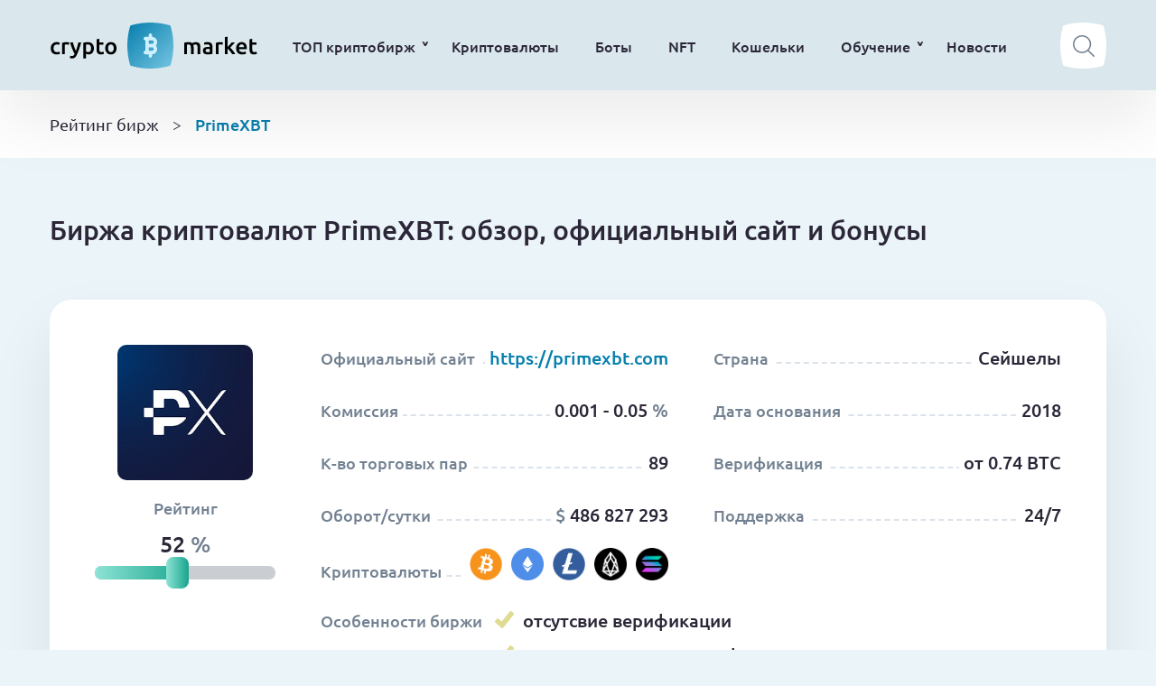

--- FILE ---
content_type: text/html; charset=UTF-8
request_url: https://crypto-the-market.net/exchange/primexbt/
body_size: 632994
content:
<!DOCTYPE html>
<html lang="ru-RU">
<head>

	<meta charset="utf-8">
	<meta http-equiv="X-UA-Compatible" content="IE=edge">
	<meta name="viewport" content="width=device-width, initial-scale=1.0">
	<meta name="format-detection" content="telephone=no">
	<link rel="preconnect" href="https://fonts.gstatic.com">

	<meta name='robots' content='index, follow, max-image-preview:large, max-snippet:-1, max-video-preview:-1' />

	<!-- This site is optimized with the Yoast SEO Premium plugin v20.12 (Yoast SEO v20.12) - https://yoast.com/wordpress/plugins/seo/ -->
<meta property="og:title" content="Биржа криптовалют PrimeXBT без верификации: обзор и регистрация"/>	<title>Биржа криптовалют PrimeXBT без верификации: обзор и регистрация</title>
<meta property="og:description" content="Анализ биржи PrimeXBT, подготовленный командой специалистов, даст актуальную статистическую информацию, поможет разобраться в тонкостях биржи – торговых условиях, инструментах, прочих деталях платформы."/>	<meta name="description" content="Анализ биржи PrimeXBT, подготовленный командой специалистов, даст актуальную статистическую информацию, поможет разобраться в тонкостях биржи – торговых условиях, инструментах, прочих деталях платформы." />
	<script type="application/ld+json" class="yoast-schema-graph">{"@context":"https://schema.org","@graph":[{"@type":"WebPage","@id":"https://crypto-the-market.net/exchange/primexbt/","url":"https://crypto-the-market.net/exchange/primexbt/","name":"Биржа криптовалют PrimeXBT без верификации: обзор и регистрация","isPartOf":{"@id":"https://crypto-the-market.net/#website"},"primaryImageOfPage":{"@id":"https://crypto-the-market.net/exchange/primexbt/#primaryimage"},"image":{"@id":"https://crypto-the-market.net/exchange/primexbt/#primaryimage"},"thumbnailUrl":"https://crypto-the-market.net/wp-content/uploads/2021/09/primexbt.jpg","description":"Анализ биржи PrimeXBT, подготовленный командой специалистов, даст актуальную статистическую информацию, поможет разобраться в тонкостях биржи – торговых условиях, инструментах, прочих деталях платформы.","breadcrumb":{"@id":"https://crypto-the-market.net/exchange/primexbt/#breadcrumb"},"inLanguage":"ru-RU","potentialAction":[{"@type":"ReadAction","target":["https://crypto-the-market.net/exchange/primexbt/"]}]},{"@type":"ImageObject","inLanguage":"ru-RU","@id":"https://crypto-the-market.net/exchange/primexbt/#primaryimage","url":"https://crypto-the-market.net/wp-content/uploads/2021/09/primexbt.jpg","contentUrl":"https://crypto-the-market.net/wp-content/uploads/2021/09/primexbt.jpg","width":250,"height":250,"caption":"PrimeXBT"},{"@type":"BreadcrumbList","@id":"https://crypto-the-market.net/exchange/primexbt/#breadcrumb","itemListElement":[{"@type":"ListItem","position":1,"name":"Биржи","item":"https://crypto-the-market.net/exchange/"},{"@type":"ListItem","position":2,"name":"PrimeXBT"}]}]}</script>
	<!-- / Yoast SEO Premium plugin. -->


<link rel='stylesheet' id='colorbox-theme1-css' href='https://crypto-the-market.net/wp-content/plugins/jquery-colorbox/themes/theme1/colorbox.css?ver=4.6.2' type='text/css' media='screen' />
<link rel='stylesheet' id='wp-block-library-css' href='https://crypto-the-market.net/wp-includes/css/dist/block-library/style.min.css?ver=6.5.3' type='text/css' media='all' />
<style id='classic-theme-styles-inline-css' type='text/css'>
/*! This file is auto-generated */
.wp-block-button__link{color:#fff;background-color:#32373c;border-radius:9999px;box-shadow:none;text-decoration:none;padding:calc(.667em + 2px) calc(1.333em + 2px);font-size:1.125em}.wp-block-file__button{background:#32373c;color:#fff;text-decoration:none}
</style>
<style id='global-styles-inline-css' type='text/css'>
body{--wp--preset--color--black: #000000;--wp--preset--color--cyan-bluish-gray: #abb8c3;--wp--preset--color--white: #ffffff;--wp--preset--color--pale-pink: #f78da7;--wp--preset--color--vivid-red: #cf2e2e;--wp--preset--color--luminous-vivid-orange: #ff6900;--wp--preset--color--luminous-vivid-amber: #fcb900;--wp--preset--color--light-green-cyan: #7bdcb5;--wp--preset--color--vivid-green-cyan: #00d084;--wp--preset--color--pale-cyan-blue: #8ed1fc;--wp--preset--color--vivid-cyan-blue: #0693e3;--wp--preset--color--vivid-purple: #9b51e0;--wp--preset--gradient--vivid-cyan-blue-to-vivid-purple: linear-gradient(135deg,rgba(6,147,227,1) 0%,rgb(155,81,224) 100%);--wp--preset--gradient--light-green-cyan-to-vivid-green-cyan: linear-gradient(135deg,rgb(122,220,180) 0%,rgb(0,208,130) 100%);--wp--preset--gradient--luminous-vivid-amber-to-luminous-vivid-orange: linear-gradient(135deg,rgba(252,185,0,1) 0%,rgba(255,105,0,1) 100%);--wp--preset--gradient--luminous-vivid-orange-to-vivid-red: linear-gradient(135deg,rgba(255,105,0,1) 0%,rgb(207,46,46) 100%);--wp--preset--gradient--very-light-gray-to-cyan-bluish-gray: linear-gradient(135deg,rgb(238,238,238) 0%,rgb(169,184,195) 100%);--wp--preset--gradient--cool-to-warm-spectrum: linear-gradient(135deg,rgb(74,234,220) 0%,rgb(151,120,209) 20%,rgb(207,42,186) 40%,rgb(238,44,130) 60%,rgb(251,105,98) 80%,rgb(254,248,76) 100%);--wp--preset--gradient--blush-light-purple: linear-gradient(135deg,rgb(255,206,236) 0%,rgb(152,150,240) 100%);--wp--preset--gradient--blush-bordeaux: linear-gradient(135deg,rgb(254,205,165) 0%,rgb(254,45,45) 50%,rgb(107,0,62) 100%);--wp--preset--gradient--luminous-dusk: linear-gradient(135deg,rgb(255,203,112) 0%,rgb(199,81,192) 50%,rgb(65,88,208) 100%);--wp--preset--gradient--pale-ocean: linear-gradient(135deg,rgb(255,245,203) 0%,rgb(182,227,212) 50%,rgb(51,167,181) 100%);--wp--preset--gradient--electric-grass: linear-gradient(135deg,rgb(202,248,128) 0%,rgb(113,206,126) 100%);--wp--preset--gradient--midnight: linear-gradient(135deg,rgb(2,3,129) 0%,rgb(40,116,252) 100%);--wp--preset--font-size--small: 13px;--wp--preset--font-size--medium: 20px;--wp--preset--font-size--large: 36px;--wp--preset--font-size--x-large: 42px;--wp--preset--spacing--20: 0.44rem;--wp--preset--spacing--30: 0.67rem;--wp--preset--spacing--40: 1rem;--wp--preset--spacing--50: 1.5rem;--wp--preset--spacing--60: 2.25rem;--wp--preset--spacing--70: 3.38rem;--wp--preset--spacing--80: 5.06rem;--wp--preset--shadow--natural: 6px 6px 9px rgba(0, 0, 0, 0.2);--wp--preset--shadow--deep: 12px 12px 50px rgba(0, 0, 0, 0.4);--wp--preset--shadow--sharp: 6px 6px 0px rgba(0, 0, 0, 0.2);--wp--preset--shadow--outlined: 6px 6px 0px -3px rgba(255, 255, 255, 1), 6px 6px rgba(0, 0, 0, 1);--wp--preset--shadow--crisp: 6px 6px 0px rgba(0, 0, 0, 1);}:where(.is-layout-flex){gap: 0.5em;}:where(.is-layout-grid){gap: 0.5em;}body .is-layout-flex{display: flex;}body .is-layout-flex{flex-wrap: wrap;align-items: center;}body .is-layout-flex > *{margin: 0;}body .is-layout-grid{display: grid;}body .is-layout-grid > *{margin: 0;}:where(.wp-block-columns.is-layout-flex){gap: 2em;}:where(.wp-block-columns.is-layout-grid){gap: 2em;}:where(.wp-block-post-template.is-layout-flex){gap: 1.25em;}:where(.wp-block-post-template.is-layout-grid){gap: 1.25em;}.has-black-color{color: var(--wp--preset--color--black) !important;}.has-cyan-bluish-gray-color{color: var(--wp--preset--color--cyan-bluish-gray) !important;}.has-white-color{color: var(--wp--preset--color--white) !important;}.has-pale-pink-color{color: var(--wp--preset--color--pale-pink) !important;}.has-vivid-red-color{color: var(--wp--preset--color--vivid-red) !important;}.has-luminous-vivid-orange-color{color: var(--wp--preset--color--luminous-vivid-orange) !important;}.has-luminous-vivid-amber-color{color: var(--wp--preset--color--luminous-vivid-amber) !important;}.has-light-green-cyan-color{color: var(--wp--preset--color--light-green-cyan) !important;}.has-vivid-green-cyan-color{color: var(--wp--preset--color--vivid-green-cyan) !important;}.has-pale-cyan-blue-color{color: var(--wp--preset--color--pale-cyan-blue) !important;}.has-vivid-cyan-blue-color{color: var(--wp--preset--color--vivid-cyan-blue) !important;}.has-vivid-purple-color{color: var(--wp--preset--color--vivid-purple) !important;}.has-black-background-color{background-color: var(--wp--preset--color--black) !important;}.has-cyan-bluish-gray-background-color{background-color: var(--wp--preset--color--cyan-bluish-gray) !important;}.has-white-background-color{background-color: var(--wp--preset--color--white) !important;}.has-pale-pink-background-color{background-color: var(--wp--preset--color--pale-pink) !important;}.has-vivid-red-background-color{background-color: var(--wp--preset--color--vivid-red) !important;}.has-luminous-vivid-orange-background-color{background-color: var(--wp--preset--color--luminous-vivid-orange) !important;}.has-luminous-vivid-amber-background-color{background-color: var(--wp--preset--color--luminous-vivid-amber) !important;}.has-light-green-cyan-background-color{background-color: var(--wp--preset--color--light-green-cyan) !important;}.has-vivid-green-cyan-background-color{background-color: var(--wp--preset--color--vivid-green-cyan) !important;}.has-pale-cyan-blue-background-color{background-color: var(--wp--preset--color--pale-cyan-blue) !important;}.has-vivid-cyan-blue-background-color{background-color: var(--wp--preset--color--vivid-cyan-blue) !important;}.has-vivid-purple-background-color{background-color: var(--wp--preset--color--vivid-purple) !important;}.has-black-border-color{border-color: var(--wp--preset--color--black) !important;}.has-cyan-bluish-gray-border-color{border-color: var(--wp--preset--color--cyan-bluish-gray) !important;}.has-white-border-color{border-color: var(--wp--preset--color--white) !important;}.has-pale-pink-border-color{border-color: var(--wp--preset--color--pale-pink) !important;}.has-vivid-red-border-color{border-color: var(--wp--preset--color--vivid-red) !important;}.has-luminous-vivid-orange-border-color{border-color: var(--wp--preset--color--luminous-vivid-orange) !important;}.has-luminous-vivid-amber-border-color{border-color: var(--wp--preset--color--luminous-vivid-amber) !important;}.has-light-green-cyan-border-color{border-color: var(--wp--preset--color--light-green-cyan) !important;}.has-vivid-green-cyan-border-color{border-color: var(--wp--preset--color--vivid-green-cyan) !important;}.has-pale-cyan-blue-border-color{border-color: var(--wp--preset--color--pale-cyan-blue) !important;}.has-vivid-cyan-blue-border-color{border-color: var(--wp--preset--color--vivid-cyan-blue) !important;}.has-vivid-purple-border-color{border-color: var(--wp--preset--color--vivid-purple) !important;}.has-vivid-cyan-blue-to-vivid-purple-gradient-background{background: var(--wp--preset--gradient--vivid-cyan-blue-to-vivid-purple) !important;}.has-light-green-cyan-to-vivid-green-cyan-gradient-background{background: var(--wp--preset--gradient--light-green-cyan-to-vivid-green-cyan) !important;}.has-luminous-vivid-amber-to-luminous-vivid-orange-gradient-background{background: var(--wp--preset--gradient--luminous-vivid-amber-to-luminous-vivid-orange) !important;}.has-luminous-vivid-orange-to-vivid-red-gradient-background{background: var(--wp--preset--gradient--luminous-vivid-orange-to-vivid-red) !important;}.has-very-light-gray-to-cyan-bluish-gray-gradient-background{background: var(--wp--preset--gradient--very-light-gray-to-cyan-bluish-gray) !important;}.has-cool-to-warm-spectrum-gradient-background{background: var(--wp--preset--gradient--cool-to-warm-spectrum) !important;}.has-blush-light-purple-gradient-background{background: var(--wp--preset--gradient--blush-light-purple) !important;}.has-blush-bordeaux-gradient-background{background: var(--wp--preset--gradient--blush-bordeaux) !important;}.has-luminous-dusk-gradient-background{background: var(--wp--preset--gradient--luminous-dusk) !important;}.has-pale-ocean-gradient-background{background: var(--wp--preset--gradient--pale-ocean) !important;}.has-electric-grass-gradient-background{background: var(--wp--preset--gradient--electric-grass) !important;}.has-midnight-gradient-background{background: var(--wp--preset--gradient--midnight) !important;}.has-small-font-size{font-size: var(--wp--preset--font-size--small) !important;}.has-medium-font-size{font-size: var(--wp--preset--font-size--medium) !important;}.has-large-font-size{font-size: var(--wp--preset--font-size--large) !important;}.has-x-large-font-size{font-size: var(--wp--preset--font-size--x-large) !important;}
.wp-block-navigation a:where(:not(.wp-element-button)){color: inherit;}
:where(.wp-block-post-template.is-layout-flex){gap: 1.25em;}:where(.wp-block-post-template.is-layout-grid){gap: 1.25em;}
:where(.wp-block-columns.is-layout-flex){gap: 2em;}:where(.wp-block-columns.is-layout-grid){gap: 2em;}
.wp-block-pullquote{font-size: 1.5em;line-height: 1.6;}
</style>
<link rel='stylesheet' id='wp-postratings-css' href='https://crypto-the-market.net/wp-content/plugins/wp-postratings/css/postratings-css.css?ver=1.91.1' type='text/css' media='all' />
<link rel='stylesheet' id='swiper-style-css' href='https://crypto-the-market.net/wp-content/themes/cryptothermarket/assets/css/swiper.min.css?ver=6.5.3' type='text/css' media='all' />
<link rel='stylesheet' id='magnific-style-css' href='https://crypto-the-market.net/wp-content/themes/cryptothermarket/assets/css/magnific-popup.min.css?ver=6.5.3' type='text/css' media='all' />
<link rel='stylesheet' id='main-style-css' href='https://crypto-the-market.net/wp-content/themes/cryptothermarket/assets/css/main.d275ab51f1b.css?ver=6.5.3' type='text/css' media='all' />
<link rel='stylesheet' id='wp-style-css' href='https://crypto-the-market.net/wp-content/themes/cryptothermarket/style.css?ver=6.5.3' type='text/css' media='all' />
<script type="text/javascript" src="https://crypto-the-market.net/wp-includes/js/jquery/jquery.min.js?ver=3.7.1" id="jquery-core-js"></script>
<script type="text/javascript" src="https://crypto-the-market.net/wp-includes/js/jquery/jquery-migrate.min.js?ver=3.4.1" id="jquery-migrate-js"></script>
<script type="text/javascript" id="colorbox-js-extra">
/* <![CDATA[ */
var jQueryColorboxSettingsArray = {"jQueryColorboxVersion":"4.6.2","colorboxInline":"false","colorboxIframe":"false","colorboxGroupId":"","colorboxTitle":"","colorboxWidth":"false","colorboxHeight":"false","colorboxMaxWidth":"false","colorboxMaxHeight":"false","colorboxSlideshow":"false","colorboxSlideshowAuto":"false","colorboxScalePhotos":"false","colorboxPreloading":"false","colorboxOverlayClose":"false","colorboxLoop":"true","colorboxEscKey":"true","colorboxArrowKey":"true","colorboxScrolling":"true","colorboxOpacity":"0.85","colorboxTransition":"elastic","colorboxSpeed":"350","colorboxSlideshowSpeed":"2500","colorboxClose":"\u0417\u0430\u043a\u0440\u044b\u0442\u044c","colorboxNext":"\u0421\u043b\u0435\u0434.","colorboxPrevious":"\u041f\u0440\u0435\u0434.","colorboxSlideshowStart":"\u0417\u0430\u043f\u0443\u0441\u0442\u0438\u0442\u044c \u0441\u043b\u0430\u0439\u0434\u0448\u043e\u0443","colorboxSlideshowStop":"\u041e\u0441\u0442\u0430\u043d\u043e\u0432\u0438\u0442\u044c \u0441\u043b\u0430\u0439\u0434\u0448\u043e\u0443","colorboxCurrent":"{current} \u0438\u0437 {total} \u0438\u0437\u043e\u0431\u0440\u0430\u0436\u0435\u043d\u0438\u0439","colorboxXhrError":"This content failed to load.","colorboxImgError":"This image failed to load.","colorboxImageMaxWidth":"false","colorboxImageMaxHeight":"false","colorboxImageHeight":"false","colorboxImageWidth":"false","colorboxLinkHeight":"false","colorboxLinkWidth":"false","colorboxInitialHeight":"100","colorboxInitialWidth":"300","autoColorboxJavaScript":"","autoHideFlash":"","autoColorbox":"true","autoColorboxGalleries":"","addZoomOverlay":"","useGoogleJQuery":"","colorboxAddClassToLinks":""};
/* ]]> */
</script>
<script type="text/javascript" src="https://crypto-the-market.net/wp-content/plugins/jquery-colorbox/js/jquery.colorbox-min.js?ver=1.4.33" id="colorbox-js"></script>
<script type="text/javascript" src="https://crypto-the-market.net/wp-content/plugins/jquery-colorbox/js/jquery-colorbox-wrapper-min.js?ver=4.6.2" id="colorbox-wrapper-js"></script>
<script type="text/javascript" src="https://crypto-the-market.net/wp-content/themes/cryptothermarket/assets/js/sticky.min.js?ver=1.0.0" id="sticky-scr-js"></script>
<script type="text/javascript" src="https://crypto-the-market.net/wp-content/themes/cryptothermarket/assets/js/swiper.min.js?ver=1.0.0" id="swiper-scr-js"></script>
<script type="text/javascript" src="https://crypto-the-market.net/wp-content/themes/cryptothermarket/assets/js/magnific-popup.min.js?ver=1.0.0" id="magnific-scr-js"></script>
<script type="text/javascript" src="https://crypto-the-market.net/wp-content/themes/cryptothermarket/assets/js/main.js?ver=1.0.0" id="main-scr-js"></script>
<link rel="canonical" href="https://crypto-the-market.net/exchange/primexbt/"/><meta property="og:image" content="https://crypto-the-market.net/wp-content/uploads/2021/09/primexbt.jpg"/><link rel="icon" href="https://crypto-the-market.net/wp-content/uploads/2022/07/cropped-favicon-01-32x32.png" sizes="32x32" />
<link rel="icon" href="https://crypto-the-market.net/wp-content/uploads/2022/07/cropped-favicon-01-192x192.png" sizes="192x192" />
<link rel="apple-touch-icon" href="https://crypto-the-market.net/wp-content/uploads/2022/07/cropped-favicon-01-180x180.png" />
<meta name="msapplication-TileImage" content="https://crypto-the-market.net/wp-content/uploads/2022/07/cropped-favicon-01-270x270.png" />
		<style type="text/css" id="wp-custom-css">
			@media all and (max-width: 500px){
	.news .wp-post-image{
	min-width:320px;
	width:100%;		
	}

}
.exchange-item .exchange-commission, .exchange-item .exchange-volume{
	white-space:nowrap;
}		</style>
		<style id="wpforms-css-vars-root">
				:root {
					--wpforms-field-border-radius: 3px;
--wpforms-field-background-color: #ffffff;
--wpforms-field-border-color: rgba( 0, 0, 0, 0.25 );
--wpforms-field-text-color: rgba( 0, 0, 0, 0.7 );
--wpforms-label-color: rgba( 0, 0, 0, 0.85 );
--wpforms-label-sublabel-color: rgba( 0, 0, 0, 0.55 );
--wpforms-label-error-color: #d63637;
--wpforms-button-border-radius: 3px;
--wpforms-button-background-color: #066aab;
--wpforms-button-text-color: #ffffff;
--wpforms-field-size-input-height: 43px;
--wpforms-field-size-input-spacing: 15px;
--wpforms-field-size-font-size: 16px;
--wpforms-field-size-line-height: 19px;
--wpforms-field-size-padding-h: 14px;
--wpforms-field-size-checkbox-size: 16px;
--wpforms-field-size-sublabel-spacing: 5px;
--wpforms-field-size-icon-size: 1;
--wpforms-label-size-font-size: 16px;
--wpforms-label-size-line-height: 19px;
--wpforms-label-size-sublabel-font-size: 14px;
--wpforms-label-size-sublabel-line-height: 17px;
--wpforms-button-size-font-size: 17px;
--wpforms-button-size-height: 41px;
--wpforms-button-size-padding-h: 15px;
--wpforms-button-size-margin-top: 10px;

				}
			</style>

	
</head>
<body class="exchange-template-default single single-exchange postid-1594">
<header class="header">
	<div class="container">
		<div class="row">
			<div class="logo">
								<a href="/"><img src="[data-uri]" width="230" height="51" title="Крипто Маркет" alt="Крипто Маркет"></a>
			</div>

			<span class="menu-toggle"></span>
			<nav class="header-menu">
				<ul id="menu-glavnoe" class="menu"><li id="menu-item-414" class="menu-item menu-item-type-post_type menu-item-object-page menu-item-home menu-item-has-children menu-item-414"><a href="https://crypto-the-market.net/">ТОП криптобирж</a>
<ul class="sub-menu">
	<li id="menu-item-7370" class="menu-item menu-item-type-post_type menu-item-object-exchange menu-item-7370"><a href="https://crypto-the-market.net/exchange/bybit/">Bybit</a></li>
	<li id="menu-item-7369" class="menu-item menu-item-type-post_type menu-item-object-exchange menu-item-7369"><a href="https://crypto-the-market.net/exchange/binance/">Binance</a></li>
	<li id="menu-item-7374" class="menu-item menu-item-type-post_type menu-item-object-exchange menu-item-7374"><a href="https://crypto-the-market.net/exchange/okx/">OKX</a></li>
	<li id="menu-item-7373" class="menu-item menu-item-type-post_type menu-item-object-exchange menu-item-7373"><a href="https://crypto-the-market.net/exchange/kucoin/">KuCoin</a></li>
	<li id="menu-item-7372" class="menu-item menu-item-type-post_type menu-item-object-exchange menu-item-7372"><a href="https://crypto-the-market.net/exchange/huobi/">HTX</a></li>
</ul>
</li>
<li id="menu-item-9" class="menu-item menu-item-type-custom menu-item-object-custom menu-item-9"><a href="/cryptocurrency/">Криптовалюты</a></li>
<li id="menu-item-2838" class="menu-item menu-item-type-custom menu-item-object-custom menu-item-2838"><a href="/boty/">Боты</a></li>
<li id="menu-item-4865" class="menu-item menu-item-type-custom menu-item-object-custom menu-item-4865"><a href="/kupit-nft/">NFT</a></li>
<li id="menu-item-4866" class="menu-item menu-item-type-custom menu-item-object-custom menu-item-4866"><a href="/luchshie-koshelki-dlya-kriptovalyut/">Кошельки</a></li>
<li id="menu-item-836" class="menu-item menu-item-type-custom menu-item-object-custom menu-item-has-children menu-item-836"><a href="#">Обучение</a>
<ul class="sub-menu">
	<li id="menu-item-944" class="menu-item menu-item-type-post_type menu-item-object-page menu-item-944"><a href="https://crypto-the-market.net/pravila-investirovaniya/">Правила инвестирования</a></li>
	<li id="menu-item-1670" class="menu-item menu-item-type-post_type menu-item-object-page menu-item-1670"><a href="https://crypto-the-market.net/kak-kupit-kriptovalyutu/">Как купить криптовалюту?</a></li>
	<li id="menu-item-940" class="menu-item menu-item-type-post_type menu-item-object-page menu-item-940"><a href="https://crypto-the-market.net/chto-takoe-kriptovalyuta/">Что такое криптовалюта?</a></li>
	<li id="menu-item-942" class="menu-item menu-item-type-post_type menu-item-object-page menu-item-942"><a href="https://crypto-the-market.net/obespechennost-kriptovalyut/">Чем обеспечена?</a></li>
	<li id="menu-item-2619" class="menu-item menu-item-type-post_type menu-item-object-page menu-item-2619"><a href="https://crypto-the-market.net/binance-kak-torgovat-na-kriptobirzhe/">Как торговать?</a></li>
	<li id="menu-item-945" class="menu-item menu-item-type-post_type menu-item-object-page menu-item-945"><a href="https://crypto-the-market.net/kak-zarabotat/">Как заработать на криптовалюте?</a></li>
	<li id="menu-item-933" class="menu-item menu-item-type-post_type menu-item-object-page menu-item-933"><a href="https://crypto-the-market.net/vyvod-kriptovalyuti/">Вывод криптовалюты</a></li>
</ul>
</li>
<li id="menu-item-12" class="menu-item menu-item-type-custom menu-item-object-custom menu-item-12"><a href="/news/">Новости</a></li>
</ul>			</nav>

			<div class="header-btns">
				<label class="search-btn"><form class="cf" action="https://crypto-the-market.net/">
	<input type="search" name="s" placeholder="Введите криптовалюту..." required>
	<input type="submit" value="">
</form></label>
			</div>
		</div>
	</div>
</header>


<div class="breadcrumbs-wrap">
	<div class="container">
		<div class="breadcrumbs" typeof="BreadcrumbList" vocab="https://schema.org/">
			<!-- Breadcrumb NavXT 7.2.0 -->
<span property="itemListElement" typeof="ListItem"><a property="item" typeof="WebPage" title="Рейтинг криптобирж Crypto Market" href="https://crypto-the-market.net" class="home" ><span property="name">Рейтинг бирж</span></a><meta property="position" content="1"></span><span class="breadcrumbs_separator">&gt;</span><span property="itemListElement" typeof="ListItem"><span property="name" class="post post-exchange current-item">PrimeXBT</span><meta property="url" content="https://crypto-the-market.net/exchange/primexbt/"><meta property="position" content="2"></span>		</div>
	</div>
</div>

<div class="broker-header stock-header">
	<div class="container" itemscope itemtype="https://schema.org/ImageObject">

		<h1 class="title" itemprop="name">Биржа криптовалют PrimeXBT: обзор, официальный сайт и бонусы</h1>

		<div class="broker-widget">
			<div class="broker-top">
				<div class="broker-thumb">
								
				<a href="/go/primexbt">
				<img width="150" height="150" src="[data-uri]" class="attachment-150x150 size-150x150 colorbox-5182 wp-post-image" alt="Биржа PrimeXBT" decoding="async" title="Биржа криптовалют PrimeXBT" itemprop="contentUrl">				</a>
				
					<div class="title">Рейтинг</div>

					<div class="rating">
						<div class="rating-count">52 <span>%</span></div>
						<div class="rating-bar">
							<div class="rating-line">
								<div class="rating-progress" style="width: 52%;"></div>
							</div>
							<div class="rating-position" style="left: 52%;"></div>
						</div>
					</div>
				</div>

				<div class="broker-options">
					<div class="left">
												<div class="option">
							<div class="title">Официальный сайт</div>
							<div class="descr"><a href="/go/primexbt" target="_blank">https://primexbt.com</a></div>
						</div>
												<div class="option">
							<div class="title">Комиссия</div>
							<div class="descr">0.001 - 0.05 <span>%</span></div>
						</div>

						<div class="option">
							<div class="title">К-во торговых пар</div>
							<div class="descr">89</div>
						</div>

						<div class="option volume">
							<div class="title">Оборот/сутки</div>
							<div class="descr"><span>$</span> 486 827 293</div>
						</div>

						<div class="option crypto">
							<div class="title">Криптовалюты</div>
							<ul class="list">
								
									<li>
										<a href="/bitcoin">
										<img width="36" height="36" src="[data-uri]" class="attachment-36x36 size-36x36 colorbox-5182 wp-post-image" alt="Bitcoin" decoding="async" title="Bitcoin">										</a>
										
									</li>
								
									<li>
										<a href="/ethereum">
										<img width="36" height="36" src="[data-uri]" class="attachment-36x36 size-36x36 colorbox-5182 wp-post-image" alt="Ethereum" decoding="async" title="Ethereum">										</a>
										
									</li>
								
									<li>
										<a href="/litecoin">
										<img width="36" height="36" src="[data-uri]" class="attachment-36x36 size-36x36 colorbox-5182 wp-post-image" alt="Litecoin" decoding="async" title="Litecoin">										</a>
										
									</li>
								
									<li>
										<a href="/eos">
										<img width="36" height="36" src="[data-uri]" class="attachment-36x36 size-36x36 colorbox-5182 wp-post-image" alt="EOS" decoding="async" title="EOS">										</a>
										
									</li>
								
									<li>
										<a href="/solana">
										<img width="36" height="36" src="[data-uri]" class="attachment-36x36 size-36x36 colorbox-5182 wp-post-image" alt="Solana" decoding="async" title="Solana">										</a>
										
									</li>
															</ul>
						</div>
					</div>

					<div class="right">
						<div class="option">
							<div class="title">Страна</div>
							<div class="descr">Сейшелы</div>
						</div>

						<div class="option">
							<div class="title">Дата основания</div>
							<div class="descr">2018</div>
						</div>

						<div class="option">
							<div class="title">Верификация</div>
							<div class="descr">от 0.74 BTC</div>
						</div>

						<div class="option">
							<div class="title">Поддержка</div>
							<div class="descr">24/7</div>
						</div>
					</div>

					<div class="option withdraw">
						<div class="title">Особенности биржи</div>
						<ul class="option_content">
															<li>отсутсвие верификации</li>
															<li>привлекательные тарифные планы</li>
															<li>маржинальный трейдинг с высоким левереджем</li>
															<li>short и long позиции</li>
													</ul>
					</div>
				</div>
			</div>

			<div class="broker-btn">
								<a href="/go/primexbt" class="btn btn-site-2" target="_blank">Открыть счет на PrimeXBT и получить скидку на комиссию от Crypto-Market</a>
			</div>
		</div>

	</div>
</div>
<div id="mb_fix"></div>

	<div class="section section-anchor">
		<div class="container">
			<div class="row">
				<div class="anchor-sidebar" data-sticky-container>
					<div class="anchor-menu anchor-section" data-sticky-for="991">
						<ol>
															<li class="go_to"><a href="#obzor">Обзор криптовалютной биржи PrimeXBT</a></li>
															<li class="go_to"><a href="#registration">Процедура регистрации на ПраймХБТ и интерфейс сервиса</a></li>
															<li class="go_to"><a href="#torgi">Начало торгов на PrimeXBT</a></li>
															<li class="go_to"><a href="#plusi">Достоинства и минусы PrimeXBT</a></li>
															<li class="go_to"><a href="#itog">Подведем итоги</a></li>
													</ol>
					</div>
				</div>

				<div class="anchor-content content">
											<div id="obzor" class="anchor-section">
							<p>Проект является продуктом слияния двух офшорных компаний – Prime Technology Ltd и PrimeXBT Trading Services. Штаб-квартира международной криптовалютной биржи расположена на Сейшелах.</p>
<p>Релиз проекта ПраймХБТ – 2018 год. Только за первые несколько недель работы на ресурсе зарегистрировалось более 250 тысяч пользователей. Несмотря на относительно юный возраст, криптобиржа ворвалась в первые четыре десятка торговых площадок по объему ежедневных торгов. Оказывает услуги трейдерам и инвесторам из 150 государств.</p>
<p>Изюминка PrimeXBT – доступ к <a href="https://crypto-the-market.net/cryptocurrency/">криптовалютам</a>, индексам, биржевым товарам, Forex с одного аккаунта. Поставщиками ликвидности выступают более 12 крупнейших торговых площадок. Сервис не требует верификации и обладает рядом других преимуществ.</p>
<p><img fetchpriority="high" decoding="async" class="aligncenter wp-image-2661" title="интерфейс биржи криптовалют PrimeXBT" src="[data-uri]" alt="интерфейс биржи криптовалют PrimeXBT" width="700" height="288" /></p>
<h2>Обзор криптовалютной биржи PrimeXBT</h2>
<p>Статистика и основные характеристики криптобиржи выглядят следующим образом:</p>
<ul>
<li>среднесуточный объем торгов – $ 545 млн;</li>
<li>инструменты – криптовалюты, индексы, товары, валютные пары, трейдинг на длинных/коротких позициях;</li>
<li>в листинге криптобиржи популярные цифровые активы – BTC, LTC, ETH, XRP, EOS, прочие альткоины;</li>
<li>платформа поддерживает фиат – канадский, североамериканский, австралийский доллар, евро, швейцарский франк, фунт стерлингов и йену;</li>
<li>доступен маржинальный трейдинг с левереджем по криптовалюте 1:100 и фиату 1:1000;</li>
<li>типы ордеров – рыночный, лимитный, стоп, а также есть возможность устанавливать тейк-профит, стоп-лосс;</li>
<li>торговый терминал имеет весь необходимый для комфортного трейдинга функционал, а также 90 интегрированных индикаторов, инструменты для исследования онлайн-графика, возможность создавать собственных советников или импортировать софты из сторонних источников;</li>
<li>ввод/вывод средств осуществляются в <a href="https://crypto-the-market.net/bitcoin/">Bitcoin</a>, минимальный депозит составляет 0,001 BTC (есть альтернатива пополнение и снятия средств через кредитные, дебетовые карты в фиате – USD или EUR, через интегрированный в сервис обменник Changelly);</li>
<li>торговая комиссия фиксированная – 0,05% для криптовалют и 0,01% при трейдинге на фиатных парах, при выводе токена взимается 0,0005 BTC;</li>
<li>высокий уровень безопасности гарантируется аутентификацией 2F, холодным хранением цифровых активов, SSL-протоколом и системой защиты Cloud fare, нивелирующей DDos-атаки, прочие попытки дифференцированных нападений;</li>
<li>сервис поддерживает мобильное приложение для iOS, Android.</li>
</ul>
<p>Новым клиентам начисляется приветственный бонус в размере 50% от общей суммы депозита при условии – счет нужно пополнить не менее чем на 0,01 BTC. Работает привлекательная 4-уровневая партнерская программа. С рефералов 1-го уровня партнер зарабатывает 20%. Русскоязычный суппорт, функционирующий 24/7.</p>
						</div>
											<div id="registration" class="anchor-section">
							<h2>Процедура регистрации на ПраймХБТ и интерфейс сервиса</h2>
<p>Войдя на официальный веб-сайт криптобиржи ПраймХБТ, нужно заполнить форму регистрации – указать актуальный email, вписать дважды пароль, поставить галочку, принимая условия обслуживания и политику конфиденциальности, кликнуть по кнопке «Зарегистрироваться». Практически мгновенно на почту придет письмо со ссылкой, по которой нужно пройти, подтверждая email.</p>
<p><img decoding="async" class="aligncenter wp-image-2662" title="регистрация на крипто бирже PrimeXBT" src="[data-uri]" alt="регистрация на крипто бирже PrimeXBT" width="700" height="377" /></p>
<p>Последний шаг – указать страну проживания в появившейся вкладке. Интерфейс сервиса обрадует пользователя своей простотой. Ресурс мультиязычный. Поддерживает русский язык. Навигация по сайту интуитивно понятна и не вызывает каких-либо вопросов.</p>
						</div>
											<div id="torgi" class="anchor-section">
							<h2>Начало торгов на PrimeXBT без верификации</h2>
<p>Собственно, личный кабинет – окно торгового терминала. Авторизовав учетную запись, трейдер сразу может приступать к спекуляциям интересующими финансовыми инструментами.</p>
<p>Новичкам целесообразно перейти в раздел «Турбо», где они могут получить краткий урок по эксплуатации торговой площадки. Опытным спекулянтам путь в раздел «Торговля». В центральной части отображается онлайн-график. Слева – реестр инструментов, где можно выбрать необходимый актив. Заключать сделки предлагается несколькими способами:</p>
<ol>
<li>Традиционный вариант – через ордера.</li>
<li>В один клик – купить/продать.</li>
<li>В два клика – повторяет предыдущий способ, но с добавлением опции подтверждения действия.</li>
</ol>
<p>Для сравнения финансовых инструментов, планирования сделок на коррелирующих активах можно воспользоваться рубрикой «Анализ».</p>
<p><img decoding="async" class="aligncenter wp-image-2663" title="торговый терминал на бирже PrimeXBT" src="[data-uri]" alt="торговый терминал на бирже PrimeXBT" width="700" height="330" /></p>
						</div>
											<div id="plusi" class="anchor-section">
							<h2>Достоинства и минусы PrimeXBT</h2>
<p>Начнем с плюсов торговой платформы:</p>
<ul>
<li>удовлетворительная ликвидность;</li>
<li>одни из самых низких тарифных планов в отрасли;</li>
<li>возможность открывать длинные/короткие позиции даже по одному активу;</li>
<li>маржинальный трейдинг с высоким левереджем;</li>
<li>доступна установка тейк-профит, стоп-лосс;</li>
<li>несмотря на четкую криптовалютную ориентацию, есть предложение ввода/вывода средств в фиате через встроенный онлайн-обменник;</li>
<li>привлекательная партнерская программа;</li>
<li>отсутствие верификации вкупе с высоким уровнем безопасности.</li>
</ul>
<p>Из минусов клиенты сервиса отмечают следующее: обучающие видеоматериалы не переведены на русский язык, кто реально управляет криптобиржей – тайна за семью печатями, так как нет информации о руководстве проекта. Неудобство также вызывает отсутствие API.</p>
						</div>
											<div id="itog" class="anchor-section">
							<h2>Подведем итоги</h2>
<p>PrimeXBT располагает широким функционалом и впечатляющим набором финансовых инструментов. Вместе с тем сервис нисколько не запутан – предельно понятен, прост.</p>
<p><img loading="lazy" decoding="async" class="aligncenter wp-image-2664" title="торговые пары на бирже криптовалют PrimeXBT" src="[data-uri]" alt="торговые пары на бирже криптовалют PrimeXBT" width="700" height="326" /></p>
<p>Инфраструктура торговой площадки ориентирована на экстремальные нагрузки, поэтому можно быть уверенным, что платформа не будет зависать при огромном количестве проводимых транзакций/секунду. Точность сигналов – еще одно неоспоримое достоинство криптовалютной <a href="/">биржи</a>.</p>
<p>Резюмируя изложенное выше, можно с большой долей вероятности сказать, что PrimeXBT априори заинтересует профессиональных игроков, а также неофитов в сфере цифровых инвестиций.</p>
						</div>
					
											<div class="anchor-section">
							<p style="text-align: center;">
																<a href="/go/primexbt" class="btn btn-site-2" style="color: #fff; text-decoration: none;" target="_blank">Перейти на сайт биржи PrimeXBT</a>
							</div>
						</div>
									</div>
			</div>
		</div>
	</div>

	<div class="section">
		<div class="container">
	    	<div class="exchange-table-s">
			<div class="exchange-table exchange-table-container">
				<div class="exchange-header exchange-table-header">
					<div class="exchange-position" >№</div>
					<div class="exchange-thumb sorting asc" data-sorting="id">Биржа</div>
					<div class="exchange-nav">Обзор/Сайт</div>
					<div class="exchange-rating sorting" data-sorting="rating">Рейтинг</div>
					<div class="exchange-commission sorting" data-sorting="commission">Комиссия</div>
					<div class="exchange-volume sorting" data-sorting="volume">Объем торгов/24ч</div>
					<div class="exchange-money sorting" data-sorting="money">Монеты</div>
					<div class="exchange-market sorting" data-sorting="market">Рынки</div>
					<div class="exchange-verification">Верификация</div>
				</div>
				<div class="exchange-item" itemscope itemtype="https://schema.org/ImageObject" data-id="1" data-rating="95" data-commission="0.1"  data-volume="2254638201" data-money="364" data-market="766">
	<div class="exchange-position-container">
	    <div class="exchange-position"></div>
	</div>

	<div class="exchange-thumb" itemscope itemtype="http://schema.org/ImageObject">
        <a href="https://crypto-the-market.net/exchange/okx/" class="item-news-img">
        <img width="50" height="50" src="[data-uri]" class="attachment-50x50 size-50x50 colorbox-4113 wp-post-image" alt="OKX" decoding="async" title="OKX" itemprop="contentUrl">        </a>
		<div class="title" itemprop="name"><a href="https://crypto-the-market.net/exchange/okx/">OKX</a></div>
		<span itemprop="description" style="display: none;">OKX</span>
	</div>
	
	<div class="exchange-nav">
		<a href="/go/okex" class="btn btn-link" title="Официальный сайт биржи" target="_blank">okx.com</a>
		<a href="https://crypto-the-market.net/exchange/okx/" class="btn btn-review" title="Обзор биржи OKX">Обзор</a>
	</div>

	<div class="exchange-rating">
		<div class="title">Рейтинг</div>
		
				<div class="rating-box green">95</div>
	</div>

	<div class="exchange-commission">
		<div class="title">Комиссия</div>
		<div class="text">0.025 - 0.1 <span>%</span></div>
	</div>
	
	<div class="exchange-volume">
		<div class="title">Оборот/24ч</div>
		<div class="text"><span>$</span> 2 254 638 201</div>
	</div>

	<div class="exchange-money">
		<div class="title">Монеты</div>
		<div class="text">364</div>
	</div>
	
	<div class="exchange-market">
		<div class="title">Рынки</div>
		<div class="text">766</div>
	</div>
	
	<div class="exchange-verification">
		<div class="title">Верификация</div>
		<div class="text">

		от 0 BTC		</div>
	</div>

</div>
<div class="exchange-item" itemscope itemtype="https://schema.org/ImageObject" data-id="2" data-rating="94" data-commission="0.2"  data-volume="1853201051" data-money="575" data-market="1126">
	<div class="exchange-position-container">
	    <div class="exchange-position"></div>
	</div>

	<div class="exchange-thumb" itemscope itemtype="http://schema.org/ImageObject">
        <a href="https://crypto-the-market.net/exchange/huobi/" class="item-news-img">
        <img width="50" height="50" src="[data-uri]" class="attachment-50x50 size-50x50 colorbox-4113 wp-post-image" alt="HTX" decoding="async" title="HTX" itemprop="contentUrl">        </a>
		<div class="title" itemprop="name"><a href="https://crypto-the-market.net/exchange/huobi/">HTX</a></div>
		<span itemprop="description" style="display: none;">HTX</span>
	</div>
	
	<div class="exchange-nav">
		<a href="/go/htx" class="btn btn-link" title="Официальный сайт биржи" target="_blank">htx.com</a>
		<a href="https://crypto-the-market.net/exchange/huobi/" class="btn btn-review" title="Обзор биржи HTX">Обзор</a>
	</div>

	<div class="exchange-rating">
		<div class="title">Рейтинг</div>
		
				<div class="rating-box green">94</div>
	</div>

	<div class="exchange-commission">
		<div class="title">Комиссия</div>
		<div class="text">0.01 - 0.2 <span>%</span></div>
	</div>
	
	<div class="exchange-volume">
		<div class="title">Оборот/24ч</div>
		<div class="text"><span>$</span> 1 853 201 051</div>
	</div>

	<div class="exchange-money">
		<div class="title">Монеты</div>
		<div class="text">575</div>
	</div>
	
	<div class="exchange-market">
		<div class="title">Рынки</div>
		<div class="text">1126</div>
	</div>
	
	<div class="exchange-verification">
		<div class="title">Верификация</div>
		<div class="text">

		от 5 BTC		</div>
	</div>

</div>
<div class="exchange-item" itemscope itemtype="https://schema.org/ImageObject" data-id="3" data-rating="89" data-commission="0.1"  data-volume="2681299417" data-money="711" data-market="1320">
	<div class="exchange-position-container">
	    <div class="exchange-position"></div>
	</div>

	<div class="exchange-thumb" itemscope itemtype="http://schema.org/ImageObject">
        <a href="https://crypto-the-market.net/exchange/kucoin/" class="item-news-img">
        <img width="50" height="50" src="[data-uri]" class="attachment-50x50 size-50x50 colorbox-4113 wp-post-image" alt="Kucoin" decoding="async" title="Kucoin" itemprop="contentUrl">        </a>
		<div class="title" itemprop="name"><a href="https://crypto-the-market.net/exchange/kucoin/">KuCoin</a></div>
		<span itemprop="description" style="display: none;">Kucoin</span>
	</div>
	
	<div class="exchange-nav">
		<a href="/go/kucoin" class="btn btn-link" title="Официальный сайт биржи" target="_blank">kucoin.com</a>
		<a href="https://crypto-the-market.net/exchange/kucoin/" class="btn btn-review" title="Обзор биржи KuCoin">Обзор</a>
	</div>

	<div class="exchange-rating">
		<div class="title">Рейтинг</div>
		
				<div class="rating-box green">89</div>
	</div>

	<div class="exchange-commission">
		<div class="title">Комиссия</div>
		<div class="text">0.02 - 0.1 <span>%</span></div>
	</div>
	
	<div class="exchange-volume">
		<div class="title">Оборот/24ч</div>
		<div class="text"><span>$</span> 2 681 299 417</div>
	</div>

	<div class="exchange-money">
		<div class="title">Монеты</div>
		<div class="text">711</div>
	</div>
	
	<div class="exchange-market">
		<div class="title">Рынки</div>
		<div class="text">1320</div>
	</div>
	
	<div class="exchange-verification">
		<div class="title">Верификация</div>
		<div class="text">

		от 1 BTC		</div>
	</div>

</div>
<div class="exchange-item" itemscope itemtype="https://schema.org/ImageObject" data-id="4" data-rating="86" data-commission="0.1"  data-volume="10097347884" data-money="395" data-market="1659">
	<div class="exchange-position-container">
	    <div class="exchange-position"></div>
	</div>

	<div class="exchange-thumb" itemscope itemtype="http://schema.org/ImageObject">
        <a href="https://crypto-the-market.net/exchange/binance/" class="item-news-img">
        <img width="50" height="50" src="[data-uri]" class="attachment-50x50 size-50x50 colorbox-4113 wp-post-image" alt="Binance" decoding="async" title="Binance" itemprop="contentUrl">        </a>
		<div class="title" itemprop="name"><a href="https://crypto-the-market.net/exchange/binance/">Binance</a></div>
		<span itemprop="description" style="display: none;">Binance</span>
	</div>
	
	<div class="exchange-nav">
		<a href="/go/binance" class="btn btn-link" title="Официальный сайт биржи" target="_blank">binance.com</a>
		<a href="https://crypto-the-market.net/exchange/binance/" class="btn btn-review" title="Обзор биржи Binance">Обзор</a>
	</div>

	<div class="exchange-rating">
		<div class="title">Рейтинг</div>
		
				<div class="rating-box green">86</div>
	</div>

	<div class="exchange-commission">
		<div class="title">Комиссия</div>
		<div class="text">0.015 - 0.1 <span>%</span></div>
	</div>
	
	<div class="exchange-volume">
		<div class="title">Оборот/24ч</div>
		<div class="text"><span>$</span> 10 097 347 884</div>
	</div>

	<div class="exchange-money">
		<div class="title">Монеты</div>
		<div class="text">395</div>
	</div>
	
	<div class="exchange-market">
		<div class="title">Рынки</div>
		<div class="text">1659</div>
	</div>
	
	<div class="exchange-verification">
		<div class="title">Верификация</div>
		<div class="text">

		от 0 BTC		</div>
	</div>

</div>
<div class="exchange-item" itemscope itemtype="https://schema.org/ImageObject" data-id="5" data-rating="85" data-commission="0.06"  data-volume="2082745449" data-money="294" data-market="401">
	<div class="exchange-position-container">
	    <div class="exchange-position"></div>
	</div>

	<div class="exchange-thumb" itemscope itemtype="http://schema.org/ImageObject">
        <a href="https://crypto-the-market.net/exchange/bitget/" class="item-news-img">
        <img width="50" height="50" src="[data-uri]" class="attachment-50x50 size-50x50 colorbox-4113 wp-post-image" alt="BitGet" decoding="async" title="BitGet" itemprop="contentUrl">        </a>
		<div class="title" itemprop="name"><a href="https://crypto-the-market.net/exchange/bitget/">BitGet</a></div>
		<span itemprop="description" style="display: none;">BitGet</span>
	</div>
	
	<div class="exchange-nav">
		<a href="/go/bitget" class="btn btn-link" title="Официальный сайт биржи" target="_blank">bitget.com</a>
		<a href="https://crypto-the-market.net/exchange/bitget/" class="btn btn-review" title="Обзор биржи BitGet">Обзор</a>
	</div>

	<div class="exchange-rating">
		<div class="title">Рейтинг</div>
		
				<div class="rating-box green">85</div>
	</div>

	<div class="exchange-commission">
		<div class="title">Комиссия</div>
		<div class="text">0.02 - 0.06 <span>%</span></div>
	</div>
	
	<div class="exchange-volume">
		<div class="title">Оборот/24ч</div>
		<div class="text"><span>$</span> 2 082 745 449</div>
	</div>

	<div class="exchange-money">
		<div class="title">Монеты</div>
		<div class="text">294</div>
	</div>
	
	<div class="exchange-market">
		<div class="title">Рынки</div>
		<div class="text">401</div>
	</div>
	
	<div class="exchange-verification">
		<div class="title">Верификация</div>
		<div class="text">

		от 1.85 BTC		</div>
	</div>

</div>
			</div>
			</div>
		</div>
	</div>

<a href="#0" class="btn-top"></a>

<footer id="footer" class="footer">
	<div class="container">
		<div class="footer-top">
			<div class="row">
				<div class="col left">
										<a href="/" class="logo">
						<img src="[data-uri]" title="Крипто Маркет" alt="Крипто Маркет">
					</a>

					<div class="logo-descr">Анализ рынка криптовалют</div>
				</div>

				<div class="col right">
					<div class="footer__menu-wrapper">
													<nav class="footer__menu footer__menu-1">
								<ul id="menu-futer-1" class="menu"><li class="footer__menu-item-title"><span></span></li><li id="menu-item-946" class="menu-item menu-item-type-custom menu-item-object-custom menu-item-946"><a href="/">Главная</a></li>
<li id="menu-item-10247" class="menu-item menu-item-type-custom menu-item-object-custom menu-item-10247"><a href="/cryptocurrency/">Купить криптовалюту</a></li>
<li id="menu-item-10248" class="menu-item menu-item-type-custom menu-item-object-custom menu-item-10248"><a href="/kak-kupit-kriptovalyutu/">Как купить?</a></li>
</ul>							</nav>
													<nav class="footer__menu footer__menu-2">
								<ul id="menu-futer-2" class="menu"><li class="footer__menu-item-title"><span></span></li><li id="menu-item-2189" class="menu-item menu-item-type-custom menu-item-object-custom menu-item-2189"><a href="/bitcoin/">Bitcoin</a></li>
<li id="menu-item-10249" class="menu-item menu-item-type-custom menu-item-object-custom menu-item-10249"><a href="/exchange/bybit/">Bybit</a></li>
<li id="menu-item-2190" class="menu-item menu-item-type-custom menu-item-object-custom menu-item-2190"><a href="/ethereum/">Ethereum</a></li>
</ul>							</nav>
													<nav class="footer__menu footer__menu-3">
								<ul id="menu-futer-3" class="menu"><li class="footer__menu-item-title"><span></span></li><li id="menu-item-10250" class="menu-item menu-item-type-custom menu-item-object-custom menu-item-10250"><a href="/exchange/okx/">OKX</a></li>
<li id="menu-item-2195" class="menu-item menu-item-type-custom menu-item-object-custom menu-item-2195"><a href="/exchange/mexc/">MEXC</a></li>
<li id="menu-item-2192" class="menu-item menu-item-type-custom menu-item-object-custom menu-item-2192"><a href="/exchange/bitget/">BitGet</a></li>
</ul>							</nav>
													<nav class="footer__menu footer__menu-4">
								<ul id="menu-futer-4" class="menu"><li class="footer__menu-item-title"><span></span></li><li id="menu-item-948" class="menu-item menu-item-type-custom menu-item-object-custom menu-item-948"><a href="/exchange/binance/">Binance</a></li>
<li id="menu-item-2196" class="menu-item menu-item-type-custom menu-item-object-custom menu-item-2196"><a href="/exchange/kucoin/">KuCoin</a></li>
<li id="menu-item-2198" class="menu-item menu-item-type-custom menu-item-object-custom menu-item-2198"><a href="/exchange/huobi/">HTX</a></li>
</ul>							</nav>
											</div>
				</div>
			</div>
		</div>

		<div class="footer-bottom">
			<div class="row">
								<p class="col copyright copyright-1">© 2026 crypto-the-market.net | Все права защищены</p>

								<p class="col copyright copyright-2"></p>
			</div>
		</div>
	</div>
</footer>

<script>//(function($){$(document).ready(function(){if (location.host !== 'crypto-the-market.net'){$('html').html('');}});})(jQuery);</script>
<script type="text/javascript" id="wp-postratings-js-extra">
/* <![CDATA[ */
var ratingsL10n = {"plugin_url":"https:\/\/crypto-the-market.net\/wp-content\/plugins\/wp-postratings","ajax_url":"https:\/\/crypto-the-market.net\/wp-admin\/admin-ajax.php","text_wait":"\u041f\u043e\u0436\u0430\u043b\u0443\u0439\u0441\u0442\u0430, \u043d\u0435 \u0433\u043e\u043b\u043e\u0441\u0443\u0439\u0442\u0435 \u0437\u0430 \u043d\u0435\u0441\u043a\u043e\u043b\u044c\u043a\u043e \u0437\u0430\u043f\u0438\u0441\u0435\u0439 \u043e\u0434\u043d\u043e\u0432\u0440\u0435\u043c\u0435\u043d\u043d\u043e.","image":"stars_crystal","image_ext":"gif","max":"5","show_loading":"0","show_fading":"0","custom":"0"};
var ratings_mouseover_image=new Image();ratings_mouseover_image.src="https://crypto-the-market.net/wp-content/plugins/wp-postratings/images/stars_crystal/rating_over.gif";;
/* ]]> */
</script>
<script type="text/javascript" src="https://crypto-the-market.net/wp-content/plugins/wp-postratings/js/postratings-js.js?ver=1.91.1" id="wp-postratings-js"></script>
    <script type="text/javascript">
        jQuery(document).ready(function ($) {

            for (let i = 0; i < document.forms.length; ++i) {
                let form = document.forms[i];
				if ($(form).attr("method") != "get") { $(form).append('<input type="hidden" name="aJgMFyQLRNU_IEWz" value="adGt@U9ozrM3wm" />'); }
if ($(form).attr("method") != "get") { $(form).append('<input type="hidden" name="SZhm_gftG" value="48AYJ9]X" />'); }
if ($(form).attr("method") != "get") { $(form).append('<input type="hidden" name="oWxLRFYbga-" value="plj3bRuSgq" />'); }
            }

            $(document).on('submit', 'form', function () {
				if ($(this).attr("method") != "get") { $(this).append('<input type="hidden" name="aJgMFyQLRNU_IEWz" value="adGt@U9ozrM3wm" />'); }
if ($(this).attr("method") != "get") { $(this).append('<input type="hidden" name="SZhm_gftG" value="48AYJ9]X" />'); }
if ($(this).attr("method") != "get") { $(this).append('<input type="hidden" name="oWxLRFYbga-" value="plj3bRuSgq" />'); }
                return true;
            });

            jQuery.ajaxSetup({
                beforeSend: function (e, data) {

                    if (data.type !== 'POST') return;

                    if (typeof data.data === 'object' && data.data !== null) {
						data.data.append("aJgMFyQLRNU_IEWz", "adGt@U9ozrM3wm");
data.data.append("SZhm_gftG", "48AYJ9]X");
data.data.append("oWxLRFYbga-", "plj3bRuSgq");
                    }
                    else {
                        data.data = data.data + '&aJgMFyQLRNU_IEWz=adGt@U9ozrM3wm&SZhm_gftG=48AYJ9]X&oWxLRFYbga-=plj3bRuSgq';
                    }
                }
            });

        });
    </script>
	<!-- Yandex.Metrika counter -->
<script type="text/javascript" >
   (function(m,e,t,r,i,k,a){m[i]=m[i]||function(){(m[i].a=m[i].a||[]).push(arguments)};
   m[i].l=1*new Date();
   for (var j = 0; j < document.scripts.length; j++) {if (document.scripts[j].src === r) { return; }}
   k=e.createElement(t),a=e.getElementsByTagName(t)[0],k.async=1,k.src=r,a.parentNode.insertBefore(k,a)})
   (window, document, "script", "https://mc.yandex.ru/metrika/tag.js", "ym");

   ym(83954143, "init", {
        clickmap:true,
        trackLinks:true,
        accurateTrackBounce:true,
        webvisor:true
   });
</script>
<noscript><div><img src="https://mc.yandex.ru/watch/83954143" style="position:absolute; left:-9999px;" alt="" /></div></noscript>
<!-- /Yandex.Metrika counter -->
</body>
</html>

--- FILE ---
content_type: text/css
request_url: https://crypto-the-market.net/wp-content/themes/cryptothermarket/assets/css/main.d275ab51f1b.css?ver=6.5.3
body_size: 12720
content:
body,
html {
    max-width: 100%;
    overflow-x: hidden;
}
html {
    -ms-text-size-adjust: 100%;
    -webkit-text-size-adjust: 100%;
    font-family: sans-serif;
}
body {
    margin: 0;
    color: #2c2738;
    font-family: "Ubuntu", sans-serif;
    font-size: 18px;
    font-weight: 400;
    line-height: 1.4;
    background-color: #ebf4f8;
    position: relative;
}
article,
aside,
details,
figcaption,
figure,
footer,
header,
hgroup,
main,
nav,
section,
summary {
    display: block;
}
audio,
canvas,
progress,
video {
    display: inline-block;
    vertical-align: baseline;
}
audio:not([controls]) {
    display: none;
    height: 0;
}
[hidden],
template {
    display: none;
}
a {
    background: 0 0;
    text-decoration: underline;
    -webkit-transition: all 0.3s ease-out;
    -o-transition: all 0.3s ease-out;
    transition: all 0.3s ease-out;
}
a:active,
a:hover {
    outline: 0;
}
abbr[title] {
    border-bottom: 1px dotted;
}
b {
    font-weight: 700;
}
dfn {
    font-style: italic;
}
mark {
    background: #ff0;
    color: #000;
}
small {
    font-size: 80%;
}
sub,
sup {
    font-size: 75%;
    line-height: 0;
    position: relative;
    vertical-align: baseline;
}
sup {
    top: -0.5em;
}
sub {
    bottom: -0.25em;
}
img {
    border: 0;
    height: 100%;
    max-width: 100%;
    vertical-align: middle;
}
svg:not(:root) {
    overflow: hidden;
}
figure {
    margin: 1em 40px;
}
hr {
    -webkit-box-sizing: content-box;
    box-sizing: content-box;
    height: 0;
}
pre {
    overflow: auto;
}
code,
kbd,
pre,
samp {
    font-family: monospace, monospace;
    font-size: 1em;
}
button,
input,
optgroup,
select,
textarea {
    color: inherit;
    font: inherit;
    margin: 0;
}
button {
    overflow: visible;
}
button,
select {
    text-transform: none;
}
button,
html input[type="button"],
input[type="reset"],
input[type="submit"] {
    -webkit-appearance: button;
    cursor: pointer;
}
button[disabled],
html input[disabled] {
    cursor: default;
}
button::-moz-focus-inner,
input::-moz-focus-inner {
    border: 0;
    padding: 0;
}
input {
    line-height: normal;
}
input[type="checkbox"],
input[type="radio"] {
    -webkit-box-sizing: border-box;
    box-sizing: border-box;
    padding: 0;
}
input[type="number"]::-webkit-inner-spin-button,
input[type="number"]::-webkit-outer-spin-button {
    height: auto;
}
input[type="search"] {
    -webkit-appearance: textfield;
    -webkit-box-sizing: content-box;
    box-sizing: content-box;
}
input[type="search"]::-webkit-search-cancel-button,
input[type="search"]::-webkit-search-decoration {
    -webkit-appearance: none;
}
fieldset {
    border: 1px solid silver;
    margin: 0 2px;
    padding: 0.35em 0.625em 0.75em;
}
legend {
    border: 0;
}
textarea {
    overflow: auto;
}
optgroup,
strong {
    font-weight: 700;
}
table {
    border-collapse: collapse;
    border-spacing: 0;
}
legend,
td,
th {
    padding: 0;
}
*,
::after,
::before {
    -webkit-box-sizing: border-box;
    box-sizing: border-box;
}
.h1,
.h2,
.h3,
.h4,
.h5,
.h6,
h1,
h2,
h3,
h4,
h5,
h6 {
    font-weight: 500;
    margin: 0 0 25px;
}
.h1,
h1 {
    font-size: 30px;
    line-height: 59px;
    margin-bottom: 48px;
}
.h2,
h2 {
    font-size: 25px;
    line-height: 39px;
}
.h3,
h3 {
    font-size: 24px;
}
.h4,
h4 {
    font-size: 22px;
}
.h5,
h5 {
    font-size: 18px;
}
.h6,
h6 {
    font-size: 16px;
}
blockquote,
p {
    margin: 0 0 25px;
}
a:hover {
    text-decoration: none;
}
blockquote {
    padding: 15px 40px;
    position: relative;
    color: #2c2738;
    font-size: 17px;
    font-weight: 400;
    font-style: italic;
    line-height: 27px;
}
blockquote::after,
blockquote::before {
    position: absolute;
    content: "";
    width: 12px;
    height: 24px;
    top: 0;
    border: 3px solid #0880ae;
    border-radius: 0 6px 6px 6px;
}
blockquote::before {
    left: 0;
}
blockquote::after {
    left: 16px;
}
.content > :first-child,
.the_content > :first-child,
blockquote :first-child {
    margin-top: 0;
}
.content > :last-child,
.the_content > :last-child,
blockquote :last-child {
    margin-bottom: 0;
}
.bold {
    font-weight: 700;
}
.container {
    width: 100%;
    padding-right: 15px;
    padding-left: 15px;
    margin-right: auto;
    margin-left: auto;
}
.row {
    display: -webkit-box;
    display: -ms-flexbox;
    display: flex;
    -ms-flex-wrap: wrap;
    flex-wrap: wrap;
    margin-left: -15px;
    margin-right: -15px;
}
.col,
.main,
.sidebar {
    padding-left: 15px;
    padding-right: 15px;
}
.main,
.sidebar {
    margin-bottom: 40px;
}
.main {
    width: calc(100% - 330px);
}
.sidebar {
    width: 330px;
    position: relative;
}
.item {
    width: 100%;
    padding-left: 15px;
    padding-right: 15px;
}
.content h2,
.content h3,
.content h4,
.content h5,
.content h6,
.the_content h2,
.the_content h3,
.the_content h4,
.the_content h5,
.the_content h6 {
    margin-top: 25px;
    margin-bottom: 12px;
}
.content p,
.the_content p {
    margin-bottom: 12px;
}
.content img,
.the_content img {
    height: auto;
}
.content ol,
.content ul,
.the_content ol,
.the_content ul {
    margin: 0 0 12px;
    padding: 0 0 0 40px;
    list-style-type: none;
}
.content ol li,
.content ul li,
.the_content ol li,
.the_content ul li {
    padding-left: 40px;
    position: relative;
}
.broker-header .broker-features .list li:not(:last-child),
.content ol li:not(:last-child),
.content ul li:not(:last-child),
.the_content ol li:not(:last-child),
.the_content ul li:not(:last-child) {
    margin-bottom: 10px;
}
.content ul li::before,
.the_content ul li::before {
    content: " ";
    position: absolute;
    width: 21px;
    height: 19px;
    top: 4px;
    left: 0;
    background-image: url(../img/svg/ul.svg);
}
.content ol,
.the_content ol {
    counter-reset: list;
}
.content ol li::before,
.the_content ol li::before {
    content: " ";
    position: absolute;
    counter-increment: list;
    content: counter(list);
    width: 29px;
    height: 29px;
    top: -2px;
    left: -4px;
    color: #2c2738;
    font-size: 18px;
    line-height: 29px;
    text-align: center;
    background-image: url(../img/svg/ol.svg);
}
.breadcrumbs a,
.content a,
.the_content a {
    color: #0880ae;
    text-decoration: none;
}
.content a:hover,
.the_content a:hover {
    color: #0880ae;
    text-decoration: underline;
}
.the_content-bg {
    padding: 25px 30px;
    background-color: #fff;
    -webkit-box-shadow: 0 35px 70px rgba(0, 0, 0, 0.08);
    box-shadow: 0 35px 70px rgba(0, 0, 0, 0.08);
    border-radius: 24px;
}
.section {
    margin-bottom: 35px;
}
.section-header {
    display: -webkit-box;
    display: -ms-flexbox;
    display: flex;
    -webkit-box-pack: justify;
    -ms-flex-pack: justify;
    justify-content: space-between;
    -webkit-box-align: start;
    -ms-flex-align: start;
    align-items: flex-start;
    margin-bottom: 25px;
}
.section-header h2 {
    padding: 4px 0;
    margin: 0;
}
.screens-box {
    margin: 0 -30px 30px;
    padding: 30px;
    background-color: #2c2738;
}
.screens-box .swiper-pagination-bullets {
    padding-top: 15px;
    display: -webkit-box;
    display: -ms-flexbox;
    display: flex;
    -webkit-box-pack: center;
    -ms-flex-pack: center;
    justify-content: center;
}
.screens-box .swiper-pagination-bullet {
    width: 10px;
    height: 10px;
    background-color: #fff;
    opacity: 1;
    border-radius: 10px;
    -webkit-transition: all 0.3s ease-out;
    -o-transition: all 0.3s ease-out;
    transition: all 0.3s ease-out;
}
.screens-box .swiper-pagination-bullet.swiper-pagination-bullet-active {
    width: 30px;
    height: 10px;
    background-color: #00a807;
}
.rating {
    width: 100%;
    max-width: 200px;
    position: relative;
    text-align: center;
    margin: 0 auto;
}
.rating .rating-count {
    font-size: 25px;
    font-weight: 500;
    line-height: 29px;
    margin-bottom: 10px;
}
.rating .rating-count span {
    color: #728191;
}
.rating .rating-bar,
.rating .rating-line {
    width: 100%;
    height: 15px;
    position: relative;
}
.rating .rating-line {
    height: 100%;
    background-color: #caced3;
    border-radius: 7px;
    overflow: hidden;
}
.rating .rating-position,
.rating .rating-progress {
    position: absolute;
    background: -webkit-gradient(linear, left top, right top, from(#8ee3d5), to(#16a48c));
    background: -webkit-linear-gradient(left, #8ee3d5 0%, #16a48c 100%);
    background: -o-linear-gradient(left, #8ee3d5 0%, #16a48c 100%);
    background: linear-gradient(90deg, #8ee3d5 0%, #16a48c 100%);
}
.rating .rating-progress {
    left: 0;
    top: 0;
    height: 100%;
}
.rating .rating-position {
    width: 25px;
    height: 35px;
    top: -10px;
    -webkit-transform: translateX(-25px);
    -ms-transform: translateX(-25px);
    transform: translateX(-25px);
    border-radius: 8px;
}
.breadcrumbs-wrap {
    background-color: #fff;
    background-position: center top;
    background-repeat: no-repeat;
    margin-bottom: 50px;
}
.breadcrumbs {
    padding: 25px 0;
    font-size: 18px;
    line-height: 25px;
    color: #2c2738;
}
.breadcrumbs a {
    color: #2c2738;
}
.breadcrumbs a:hover,
.footer__menu .menu.current-menu-item a,
.header-menu .menu li a:hover,
.header-menu .menu li.current-menu-item a {
    color: #0880ae;
}
.breadcrumbs .breadcrumbs_separator,
.pagination li {
    display: inline-block;
    margin: 0 15px;
}
.breadcrumbs .current-item {
    color: #0880ae;
    font-weight: 500;
}
.pagination {
    padding: 20px 0;
    display: block;
}
.nav-links,
.pagination a,
.pagination span,
.pagination ul {
    display: -webkit-box;
    display: -ms-flexbox;
    display: flex;
    -webkit-box-align: center;
    -ms-flex-align: center;
    align-items: center;
    -webkit-box-pack: center;
    -ms-flex-pack: center;
    justify-content: center;
}
.nav-links .page-numbers {
    position: relative;
    margin: 0 3px;
}
.pagination ul {
    padding: 0;
    margin: 0;
    list-style-type: none;
}
.pagination li {
    position: relative;
    margin: 0 3px;
}
.btn,
.pagination a,
.pagination span {
    font-weight: 500;
    text-align: center;
    text-decoration: none;
    position: relative;
}
.pagination a,
.pagination span {
    width: 40px;
    height: 40px;
    color: #2c2738;
    background-color: #fff;
    -webkit-box-shadow: 1px 1px 20px rgba(0, 0, 0, 0.08);
    box-shadow: 1px 1px 20px rgba(0, 0, 0, 0.08);
    font-size: 18px;
    line-height: 38px;
    border-radius: 4px;
}
.pagination a.next path,
.pagination a.prev path {
    stroke: #0880ae;
}
.pagination a:hover,
.pagination span.current {
    color: #fff;
    background-color: #0880ae;
    text-decoration: none;
}
.pagination a:hover path {
    stroke: #fff;
}
.btn {
    display: inline-block;
    padding: 14px 35px;
    font-size: 20px;
    line-height: 23px;
    border: 0;
    border-radius: 15px;
    -webkit-transition: all 0.3s ease-out;
    -o-transition: all 0.3s ease-out;
    transition: all 0.3s ease-out;
    cursor: pointer;
}
.btn-white {
    color: #2b40a3;
    background-color: #fff;
}
.btn-white::after,
.btn-white::before {
    background: rgba(255, 255, 255, 0.1);
}
.btn-blue {
    color: #fff;
    background-color: #0880ae;
}
.btn-blue::after,
.btn-blue::before {
    background: rgba(8, 128, 174, 0.1);
}
.btn-orange {
    color: #fff;
    background-color: #f67f4e;
}
.btn-orange::after,
.btn-orange::before {
    background: rgba(246, 127, 78, 0.1);
}
.btn-blue,
.btn-orange,
.btn-white {
    margin: 10px;
    z-index: 1;
}
.btn-blue::after,
.btn-blue::before,
.btn-orange::after,
.btn-orange::before,
.btn-white::after,
.btn-white::before {
    position: absolute;
    content: "";
    z-index: -1;
}
.btn-blue::before,
.btn-orange::before,
.btn-white::before {
    border-radius: 45px;
    top: -10px;
    right: -10px;
    bottom: -10px;
    left: -10px;
    opacity: 0;
    -webkit-transition: all 0.3s ease-out;
    -o-transition: all 0.3s ease-out;
    transition: all 0.3s ease-out;
}
.btn-blue::after,
.btn-orange::after,
.btn-white::after {
    top: -10px;
    right: -10px;
    bottom: -10px;
    left: -10px;
    border-radius: 35px;
}
.btn-blue:active::before,
.btn-blue:focus::before,
.btn-blue:hover::before,
.btn-orange:active::before,
.btn-orange:focus::before,
.btn-orange:hover::before,
.btn-white:active::before,
.btn-white:focus::before,
.btn-white:hover::before {
    top: -20px;
    right: -20px;
    bottom: -20px;
    left: -20px;
    opacity: 1;
}
.btn-link,
.btn-review {
    line-height: 22px;
    border-radius: 15px;
}
.btn-review {
    padding: 13px;
    border: 1px solid #0880ae;
}
.btn-review,
.btn-stock-1 {
    color: #0880ae;
    background-color: #fff;
}
.btn-review:hover {
    border: 1px solid #728191;
}
.btn-link,
.btn-stock-2 {
    padding: 14px;
    color: #fff;
    background-color: #0880ae;
}
.btn-link:hover,
.btn-stock-2:hover {
    background-color: #239ccb;
}
.btn-stock-1 {
    border: 0;
    padding: 14px;
    margin-bottom: 10px;
}
.btn-stock-1:hover {
    border: 0;
}
.btn-stock-banner-1 {
    line-height: 20px;
    color: #fff;
    padding: 16px 60px;
    background-color: #0880ae;
    border-radius: 15px;
    margin-bottom: 5px;
}
.btn-stock-banner-1:hover {
    -webkit-box-shadow: 8px 8px 16px rgba(255, 180, 35, 0.3);
    box-shadow: 8px 8px 16px rgba(255, 180, 35, 0.3);
}
.btn-stock-banner-2 {
    color: #728191;
    padding: 10px 20px;
    font-weight: 500;
    font-size: 16px;
    line-height: 22px;
    text-decoration: underline;
}
.btn-stock-banner-2:hover,
.menu li a {
    text-decoration: none;
}
.btn-more {
    padding: 7px 26px;
    color: #777;
    font-size: 14px;
    text-transform: none;
    border: 2px solid #e6e6e6;
}
.btn-banner {
    padding: 12px 35px;
    color: #fff;
    line-height: 24px;
    border: 1px solid #d6cf6e;
    border-radius: 15px;
}
.btn-banner:hover {
    color: #2c2738;
    background-color: #d6cf6e;
}
.btn-site,
.btn-site-2 {
    padding: 16px 90px;
    color: #fff;
    line-height: 28px;
    background-color: #0880ae;
}
.btn-site-2:hover,
.btn-site:hover {
    background-color: #239ccb;
}
.btn-big {
    padding: 15px 42px;
}
.btn-fullwidth {
    width: 100%;
    text-align: center;
}
.menu {
    margin: 0;
    padding: 0;
    list-style-type: none;
    display: -webkit-box;
    display: -ms-flexbox;
    display: flex;
    -ms-flex-wrap: wrap;
    flex-wrap: wrap;
    -webkit-box-align: center;
    -ms-flex-align: center;
    align-items: center;
}
.header-menu {
    -webkit-box-flex: 1;
    -ms-flex-positive: 1;
    flex-grow: 1;
}
.header-menu .menu {
    -webkit-box-pack: center;
    -ms-flex-pack: center;
    justify-content: center;
}
.header-menu .menu li {
    margin: 0 20px;
}
.header-menu .menu li a {
    display: inline-block;
    position: relative;
    color: #2c2738;
    font-weight: 500;
    font-size: 18px;
    line-height: 28px;
}
.footer__menu {
    padding: 0 15px;
    width: 25%;
    max-width: 190px;
}
.footer__menu-wrapper {
    display: -webkit-box;
    display: -ms-flexbox;
    display: flex;
    -webkit-box-pack: justify;
    -ms-flex-pack: justify;
    justify-content: space-between;
    -webkit-box-flex: 1;
    -ms-flex-positive: 1;
    flex-grow: 1;
}
.footer__menu-item-title {
    color: #c6ccd2;
    font-weight: 500;
    font-size: 20px;
    line-height: 28px;
    margin-bottom: 15px;
}
.footer__menu .menu {
    -webkit-box-orient: vertical;
    -webkit-box-direction: normal;
    -ms-flex-direction: column;
    flex-direction: column;
    -webkit-box-align: start;
    -ms-flex-align: start;
    align-items: flex-start;
}
.footer__menu .menu li:not(:last-child) {
    margin: 0 0 10px;
}
.footer__menu .menu li a {
    padding: 0;
    display: inline-block;
    color: #fff;
    font-weight: 500;
    font-size: 18px;
    line-height: 21px;
}
.footer__menu .menu li a:hover {
    color: #d6cf6e;
}
.menu-toggle,
.search-btn {
    position: relative;
    cursor: pointer;
    margin-left: 20px;
}
.menu-toggle {
    display: none;
    border-radius: 10px;
    width: 45px;
    height: 45px;
}
.menu-toggle::after,
.menu-toggle::before {
    position: absolute;
    content: "";
    height: 2px;
    left: 8px;
    top: 50%;
    background-color: #0880ae;
    -webkit-transform: translateY(-50%);
    -ms-transform: translateY(-50%);
    transform: translateY(-50%);
    -webkit-transition: all 0.2s ease;
    -o-transition: all 0.2s ease;
    transition: all 0.2s ease;
}
.menu-toggle::before {
    width: 24px;
    margin-top: -3px;
}
.menu-toggle::after {
    width: 16px;
    margin-top: 3px;
}
.menu-toggle.on::after,
.menu-toggle.on::before {
    margin-top: 0;
}
.menu-toggle.on::before {
    -webkit-transform: translateY(-50%) rotate(45deg);
    -ms-transform: translateY(-50%) rotate(45deg);
    transform: translateY(-50%) rotate(45deg);
}
.menu-toggle.on::after {
    width: 24px;
    -webkit-transform: translateY(-50%) rotate(-45deg);
    -ms-transform: translateY(-50%) rotate(-45deg);
    transform: translateY(-50%) rotate(-45deg);
}
.search-btn input[type="search"] {
    width: 1000px;
    padding: 0 38px;
    top: 0;
    right: 0;
    height: 51px;
    background-color: #fff;
    border-radius: 5px;
    -webkit-box-sizing: border-box;
    box-sizing: border-box;
}
.search-btn {
    width: 51px;
    height: 51px;
}
.search-btn::before {
    position: absolute;
    content: "";
    width: 100%;
    height: 100%;
    background-image: url(../img/svg/search.svg);
    background-repeat: no-repeat;
    background-position: center;
    background-size: cover;
}
.search-btn input {
    position: absolute;
    border: 0;
    outline: 0;
    opacity: 0;
    z-index: -1;
}
.search-btn input[type="search"]:focus {
    opacity: 1;
    z-index: 1;
}
.search-btn input[type="search"]:focus ~ input[type="submit"] {
    opacity: 1;
    z-index: 3;
}
.search-btn input[type="submit"] {
    top: 0;
    right: 0;
    width: 51px;
    height: 51px;
    background-image: url(../img/svg/search.svg);
    background-color: transparent;
    background-repeat: no-repeat;
    background-position: center;
    background-size: cover;
}
.header,
.popup {
    position: relative;
}
.popup {
    text-align: left;
    width: 100%;
    max-width: 400px;
    border-radius: 5px;
    margin: 40px auto;
    background-color: #fff;
    padding: 20px 30px;
}
.popup textarea {
    padding: 15px;
    max-width: 100%;
    max-height: 200px;
    background-color: #dae8ee;
    border: 2px solid #0880ae;
    border-radius: 5px;
    resize: none;
    margin-bottom: 10px;
}
.popup .ajax-loader {
    position: absolute;
    right: 12px;
    bottom: 12px;
}
.popup .popup-title {
    font-size: 24px;
    font-weight: 700;
    margin-bottom: 10px;
}
.popup .popup-descr {
    font-size: 18px;
    font-weight: 500;
    margin-bottom: 20px;
}
.popup .popup-item {
    padding-left: 40px;
    position: relative;
    color: #fff;
    font-size: 18px;
    margin-bottom: 20px;
    display: -webkit-box;
    display: -ms-flexbox;
    display: flex;
    -webkit-box-orient: vertical;
    -webkit-box-direction: normal;
    -ms-flex-direction: column;
    flex-direction: column;
}
.popup .popup-item a {
    color: #fff;
    font-weight: 700;
}
.popup .popup-item a:hover {
    color: #92b337;
}
.popup .popup-item-icon {
    position: absolute;
    top: -3px;
    left: 0;
    width: 20px;
    height: 20px;
    text-align: center;
}
.popup .popup-item-icon i {
    font-size: 20px;
    color: #fff;
}
.popup .popup-item-title {
    font-size: 14px;
    margin-bottom: 10px;
}
.popup .mfp-close {
    color: #fff;
    right: 13px;
    top: 15px;
}
.popup .btn {
    width: 100%;
}
.my-mfp-zoom-in .zoom-anim-dialog {
    -webkit-transition: all 0.2s ease-in-out;
    -o-transition: all 0.2s ease-in-out;
    transition: all 0.2s ease-in-out;
}
.my-mfp-zoom-in.mfp-ready .zoom-anim-dialog {
    opacity: 1;
    -webkit-transform: scale(1);
    -ms-transform: scale(1);
    transform: scale(1);
}
.my-mfp-zoom-in .zoom-anim-dialog,
.my-mfp-zoom-in.mfp-removing .zoom-anim-dialog {
    -webkit-transform: scale(0.8);
    -ms-transform: scale(0.8);
    transform: scale(0.8);
    opacity: 0;
}
.my-mfp-zoom-in.mfp-bg {
    opacity: 0;
    -webkit-transition: opacity 0.3s ease-out;
    -o-transition: opacity 0.3s ease-out;
    transition: opacity 0.3s ease-out;
}
.my-mfp-zoom-in.mfp-ready.mfp-bg {
    opacity: 0.8;
}
.my-mfp-zoom-in.mfp-removing.mfp-bg {
    opacity: 0;
}
.header {
    padding: 25px 0 24px;
    background-color: #dae8ee;
    -webkit-box-shadow: 0 35px 70px rgba(0, 0, 0, 0.08);
    box-shadow: 0 35px 70px rgba(0, 0, 0, 0.08);
    z-index: 1;
}
.header .row {
    margin-left: 0;
    margin-right: 0;
    -webkit-box-align: center;
    -ms-flex-align: center;
    align-items: center;
}
.header .header-btns {
    display: -webkit-box;
    display: -ms-flexbox;
    display: flex;
}
.footer {
    padding: 50px 0;
    background-color: #728191;
}
.footer .left {
    width: 25%;
}
.footer .right {
    width: 75%;
}
.footer .footer-top {
    padding-bottom: 50px;
    border-bottom: 1px solid #8c99a8;
    margin-bottom: 20px;
}
.footer .footer-bottom .row {
    -webkit-box-pack: justify;
    -ms-flex-pack: justify;
    justify-content: space-between;
}
.footer .logo {
    display: inline-block;
    margin-bottom: 15px;
}
.footer .copyright,
.footer .logo-descr {
    color: #fff;
    font-size: 14px;
    line-height: 20px;
}
.footer .copyright {
    color: #dae8ee;
    margin-bottom: 0;
}
.widget-title {
    padding: 17px 20px;
    color: #728191;
    font-weight: 500;
    font-size: 18px;
    line-height: 22px;
    text-align: center;
    background-color: #dae8ee;
    border-radius: 24px 24px 0 0;
}
.widget-brokers,
.widget-stocks {
    margin-bottom: 50px;
}
.widget-stocks .widget-content {
    counter-reset: cas;
    padding: 25px 30px;
    background-color: #fff;
    border-radius: 0 0 24px 24px;
}
.widget-stocks .widget-stock {
    display: -webkit-box;
    display: -ms-flexbox;
    display: flex;
    -webkit-box-align: center;
    -ms-flex-align: center;
    align-items: center;
    color: #2c2738;
    text-decoration: none;
    padding-left: 25px;
}
.widget-stocks .widget-stock:not(:last-child) {
    margin-bottom: 15px;
}
.widget-stocks .thumb {
    padding: 10px;
    width: 80px;
    height: 80px;
    -webkit-box-shadow: 0 10px 20px rgba(0, 0, 0, 0.08);
    box-shadow: 0 10px 20px rgba(0, 0, 0, 0.08);
    border-radius: 15px;
    display: -webkit-box;
    display: -ms-flexbox;
    display: flex;
    -webkit-box-align: center;
    -ms-flex-align: center;
    align-items: center;
    -webkit-box-pack: center;
    -ms-flex-pack: center;
    justify-content: center;
    margin-right: 15px;
    position: relative;
}
.widget-stocks .thumb::before {
    position: absolute;
    counter-increment: cas;
    content: counter(cas);
    width: 12px;
    top: 50%;
    -webkit-transform: translateY(-50%);
    -ms-transform: translateY(-50%);
    transform: translateY(-50%);
    left: -25px;
    color: #2c2738;
    font-weight: 500;
    font-size: 20px;
    line-height: 28px;
}
.widget-stocks .title {
    display: block;
    font-weight: 500;
    font-size: 18px;
    line-height: 22px;
    margin-bottom: 10px;
}
.widget-stocks .descr {
    display: block;
    font-size: 16px;
    line-height: 20px;
}
.widget-stocks .widget-stock-nav {
    display: -webkit-box;
    display: -ms-flexbox;
    display: flex;
    -webkit-box-pack: justify;
    -ms-flex-pack: justify;
    justify-content: space-between;
}
.widget-stocks .widget-stock-nav .btn-border,
.widget-stocks .widget-stock-nav .btn-site {
    width: 110px;
    line-height: 16px;
}
.widget-brokers .widget-broker {
    padding: 25px 30px;
    width: 100%;
    background-color: #fff;
    background-repeat: no-repeat;
    background-position: left bottom;
}
.widget-brokers .widget-broker:not(:last-child) {
    border-bottom: 2px dashed #dbe2ea;
}
.widget-brokers .widget-broker:last-child {
    border-radius: 0 0 20px 20px;
}
.widget-brokers .widget-broker:nth-child(1) {
    background-image: url(../img/svg/table-1.svg);
}
.widget-brokers .widget-broker:nth-child(2) {
    background-image: url(../img/svg/table-2.svg);
}
.widget-brokers .widget-broker:nth-child(3) {
    background-image: url(../img/svg/table-3.svg);
}
.widget-brokers .widget-broker-btn,
.widget-brokers .widget-broker-thumb {
    display: -webkit-box;
    display: -ms-flexbox;
    display: flex;
    -webkit-box-align: center;
    -ms-flex-align: center;
    align-items: center;
}
.widget-brokers .widget-broker-thumb {
    padding-left: 30px;
    margin-bottom: 20px;
}
/*.widget-brokers .widget-broker-thumb img {*/
/*    margin-right: 15px;*/
/*}*/
.widget-brokers .widget-broker-thumb .title {
    font-size: 20px;
    font-weight: 500;
    line-height: 28px;
}
.widget-brokers .widget-broker-btn {
    -webkit-box-pack: justify;
    -ms-flex-pack: justify;
    justify-content: space-between;
}
.widget-brokers .widget-broker-btn .btn {
    width: 115px;
    line-height: 17px;
}
.widget-news .widget-content {
    margin: 0;
    padding: 0;
    background-color: #fff;
    list-style-type: none;
    border-radius: 0 0 24px 24px;
}
.widget-news .widget-news-item {
    padding: 25px 30px;
}
.anchor-sidebar .anchor-menu ol li:not(:last-child),
.widget-news .widget-news-item:not(:last-child) {
    border-bottom: 2px dashed #dbe2ea;
}
.widget-news .widget-news-item-header {
    display: -webkit-box;
    display: -ms-flexbox;
    display: flex;
    -ms-flex-wrap: wrap;
    flex-wrap: wrap;
    margin-bottom: 10px;
}
.widget-news .widget-news-item-last {
    padding: 25px 30px;
    text-align: center;
}
.widget-news .widget-news-item-last a {
    color: #728191;
    text-decoration: none;
}
.anchor-sidebar .anchor-menu ol a:hover,
.widget-news .widget-news-item-last a:hover,
.widget-news .widget-news-title a:hover {
    color: #0880ae;
}
.widget-news .widget-news-date,
.widget-news .widget-news-read {
    display: inline-block;
    color: #728191;
    font-size: 16px;
    line-height: 22px;
}
.widget-news .widget-news-date {
    margin-right: 24px;
    position: relative;
}
.widget-news .widget-news-date::before {
    position: absolute;
    content: "";
    width: 4px;
    height: 4px;
    background-color: #dbe2ea;
    border-radius: 50%;
    top: 50%;
    right: -14px;
    -webkit-transform: translateY(-50%);
    -ms-transform: translateY(-50%);
    transform: translateY(-50%);
}
.anchor-sidebar .anchor-menu ol a,
.widget-news .widget-news-title a {
    color: #2c2738;
    text-decoration: none;
}
.hero {
    padding-top: 80px;
    padding-bottom: 80px;
}
.hero__wrapper {
    background-color: #fff;
    margin-bottom: 60px;
}
.hero__inner {
    display: -webkit-box;
    display: -ms-flexbox;
    display: flex;
    -webkit-box-align: center;
    -ms-flex-align: center;
    align-items: center;
}
.hero__text {
    padding-right: 50px;
    -webkit-box-flex: 1;
    -ms-flex-positive: 1;
    flex-grow: 1;
}
.hero__text .h1 {
    font-size: 30px;
    line-height: 50px;
    margin: 0 0 16px;
}
.hero__text .descr {
    color: #728191;
    font-size: 20px;
    line-height: 30px;
    margin: 0;
}
.slider {
    width: 650px;
    position: relative;
    margin-right: -10px;
}
.slider .swiper-container {
    padding-left: 10px;
    padding-right: 10px;
}
.slider .swiper-container::after,
.slider .swiper-container::before {
    position: absolute;
    content: "";
    width: 20px;
    height: 100%;
    top: 0;
    z-index: 2;
}
.slider .swiper-container::after {
    left: 0;
    background-image: -webkit-gradient(linear, left top, right top, from(white), to(rgba(255, 255, 255, 0)));
    background-image: -webkit-linear-gradient(left, white, rgba(255, 255, 255, 0));
    background-image: -o-linear-gradient(left, white, rgba(255, 255, 255, 0));
    background-image: linear-gradient(to right, white, rgba(255, 255, 255, 0));
}
.slider .swiper-container::before {
    right: 0;
    background-image: -webkit-gradient(linear, right top, left top, from(white), to(rgba(255, 255, 255, 0)));
    background-image: -webkit-linear-gradient(right, white, rgba(255, 255, 255, 0));
    background-image: -o-linear-gradient(right, white, rgba(255, 255, 255, 0));
    background-image: linear-gradient(to left, white, rgba(255, 255, 255, 0));
}
.slider .swiper-slide {
    width: 300px;
    padding: 30px 0;
}
.slider .slide,
.slider .thumb {
    display: -webkit-box;
    display: -ms-flexbox;
    display: flex;
    -webkit-box-align: center;
    -ms-flex-align: center;
    align-items: center;
}
.slider .slide {
    padding: 16px 15px;
    background-color: #fff;
    -webkit-box-shadow: 0 5px 10px rgba(0, 0, 0, 0.05);
    box-shadow: 0 5px 10px rgba(0, 0, 0, 0.05);
    border-radius: 8px;
}
.slider .thumb {
    -webkit-box-pack: center;
    -ms-flex-pack: center;
    justify-content: center;
    width: 64px;
    height: 64px;
    border-radius: 10px;
    margin-right: 15px;
}
.slider .text {
    font-size: 18px;
}
.slider .price,
.slider .title {
    margin: 0;
    line-height: 25px;
}
.slider .title {
    margin-bottom: 10px;
}
.slider .label {
    display: inline-block;
    color: #728191;
    margin-left: 5px;
}
.slider .price {
    font-weight: 500;
}
.slider .total {
    margin-right: 10px;
}
.broker-header .broker-options .descr span,
.broker-header .broker-price .descr .price span,
.exchange-item .exchange-commission span,
.exchange-item .exchange-volume span,
.slider .total span {
    color: #728191;
}
.slider .change.plus {
    color: #00a807;
}
.slider .change.minus {
    color: #f32f22;
}
.slider .slider-button-next,
.slider .slider-button-prev {
    position: absolute;
    background-color: #dbe2ea;
    width: 36px;
    height: 36px;
    top: 50%;
    -webkit-transform: translateY(-50%);
    -ms-transform: translateY(-50%);
    transform: translateY(-50%);
    display: -webkit-box;
    display: -ms-flexbox;
    display: flex;
    -webkit-box-align: center;
    -ms-flex-align: center;
    align-items: center;
    -webkit-box-pack: center;
    -ms-flex-pack: center;
    justify-content: center;
    border-radius: 50%;
    z-index: 1;
    outline: 0;
    cursor: pointer;
}
.slider .slider-button-prev {
    left: -40px;
}
.slider .slider-button-prev svg {
    position: relative;
    right: -3px;
}
.slider .slider-button-next {
    right: -40px;
}
.slider .slider-button-next svg {
    position: relative;
    left: -3px;
}
.banner {
    min-height: 358px;
    padding: 136px 30px 50px;
    background-color: #fff;
    -webkit-box-shadow: 0 35px 70px rgba(0, 0, 0, 0.08);
    box-shadow: 0 35px 70px rgba(0, 0, 0, 0.08);
    border-radius: 15px;
    text-align: center;
    background-repeat: no-repeat;
    background-position: center top;
    background-image: url(../img/banner.png);
}
.banner-title {
    font-weight: 500;
    font-size: 36px;
    line-height: 41px;
    margin-bottom: 13px;
}
.banner-descr2 {
    font-size: 19px;
    line-height: 28px;
    margin: 30px;
}
.banner-descr {
    color: #728191;
    font-size: 20px;
    line-height: 28px;
    margin-bottom: 30px;
}
.banner .btn-feed-1,
.banner .btn-feed-2,
.banner-nav {
    display: -webkit-box;
    display: -ms-flexbox;
    display: flex;
    -webkit-box-align: center;
    -ms-flex-align: center;
    align-items: center;
    -webkit-box-pack: center;
    -ms-flex-pack: center;
    justify-content: center;
}
.banner .btn-feed-1,
.banner .btn-feed-2 {
    width: 280px;
    color: #000;
    font-weight: 500;
    font-size: 20px;
    line-height: 28px;
    text-decoration: none;
    border-radius: 15px;
}
.banner .btn-feed-1:hover,
.banner .btn-feed-2:hover {
    background-color: #f5ef99;
}
.banner .btn-feed-1 svg,
.banner .btn-feed-2 svg {
    margin-right: 15px;
}
.banner .btn-feed-1 {
    padding: 15px 20px;
    background-color: #fff;
    border: 1px solid #dbe2ea;
    margin-right: 30px;
}
.banner .btn-feed-2 {
    padding: 16px 20px;
    background-color: #d6cf6e;
}
.section-anchor .row {
    margin-left: 0;
    margin-right: 0;
}
.anchor-sidebar {
    width: calc(33.3333% - 10px);
    position: relative;
}
.anchor-sidebar .anchor-menu {
    padding: 10px 0 !important;
}
.anchor-sidebar .anchor-menu ol {
    margin: 0;
    padding: 0;
    list-style-type: none;
    counter-reset: list;
}
.anchor-sidebar .anchor-menu ol li {
    padding: 15px 30px 15px 75px;
    position: relative;
}
.anchor-sidebar .anchor-menu ol li::after,
.anchor-sidebar .anchor-menu ol li::before {
    position: absolute;
}
.anchor-sidebar .anchor-menu ol li::before {
    counter-increment: list;
    content: counter(list) ".";
    left: 25px;
    font-size: 25px;
    font-weight: 500;
    line-height: 26px;
    top: 50%;
    -webkit-transform: translateY(-50%);
    -ms-transform: translateY(-50%);
    transform: translateY(-50%);
}
.anchor-sidebar .anchor-menu ol a {
    display: block;
}
.anchor-content {
    width: calc(66.6667% - 20px);
    margin-left: 30px;
}
.anchor-content .anchor-section {
    padding: 20px 30px;
}
.anchor-section {
    background-color: #fff;
    -webkit-box-shadow: 0 35px 70px rgba(0, 0, 0, 0.08);
    box-shadow: 0 35px 70px rgba(0, 0, 0, 0.08);
}
.anchor-section:first-child {
    border-radius: 24px 24px 0 0;
}
.anchor-section:last-child {
    border-radius: 0 0 24px 24px;
}
.anchor-section.anchor-menu {
    border-radius: 24px;
}
.anchor-section:not(:first-child) {
    padding-top: 0;
}
.anchor-section:first-child {
    padding-top: 25px;
}
.anchor-section:last-child {
    padding-bottom: 25px;
}
.anchor-section > :first-child {
    margin-top: 0;
}
.anchor-section > :last-child {
    margin-bottom: 0;
}
.section-features {
    padding: 50px 0 30px;
    background-color: #fff;
    border: solid #e6e6e6;
    border-width: 2px 0;
    margin-bottom: 0;
}
[data-theme="dark"] .section-features {
    background-color: #736692;
    border-color: #aaa;
}
.section-features .row {
    -ms-flex-pack: distribute;
    justify-content: space-around;
}
.section-features .features-item {
    display: -webkit-box;
    display: -ms-flexbox;
    display: flex;
    -webkit-box-align: center;
    -ms-flex-align: center;
    align-items: center;
    padding-right: 30px;
    margin-bottom: 20px;
}
.section-features .features-icon {
    margin-right: 15px;
}
.section-features .features-title {
    font-size: 35px;
    font-weight: 700;
    line-height: 49px;
    margin-bottom: 10px;
}
.section-features .features-descr {
    font-size: 20px;
    line-height: 28px;
}
.page-404 {
    padding: 100px 20px;
    display: -webkit-box;
    display: -ms-flexbox;
    display: flex;
    -webkit-box-orient: vertical;
    -webkit-box-direction: normal;
    -ms-flex-direction: column;
    flex-direction: column;
    -webkit-box-align: center;
    -ms-flex-align: center;
    align-items: center;
}
.page-404 .page-404-title {
    margin-bottom: 30px;
    color: #1d1d1d;
    font-size: 100px;
    font-weight: 700;
    line-height: 95px;
}
.page-404 .page-404-descr {
    color: #1d1d1d;
    font-size: 24px;
    font-weight: 400;
    line-height: 27px;
    margin-bottom: 35px;
}
.page-404 .page-404-descr:first-of-type {
    margin-bottom: 25px;
}
.page-404 .page-404-btn {
    margin-bottom: 40px;
}
.page-404 .page-404-link a {
    color: #1d1d1d;
    font-size: 13px;
    line-height: 19px;
    text-decoration: underline;
}
.page-404 .page-404-link a:hover {
    text-decoration: none;
}
.exchange-table {
    display: flex;
    flex-direction: column;
    counter-reset: cas;
    background-color: #fff;
    -webkit-box-shadow: 0 35px 70px rgba(0, 0, 0, 0.08);
    box-shadow: 0 35px 70px rgba(0, 0, 0, 0.08);
    border-radius: 24px;
    overflow: hidden;
    width: 1260px !important;
}
.exchange-table-s {
    overflow-x: auto;
    width: 100%;
    border-radius: 24px;
}
.exchange-header,
.exchange-item {
    display: -webkit-box;
    display: -ms-flexbox;
    display: flex;
    -ms-flex-wrap: wrap;
    flex-wrap: wrap;
    -webkit-box-pack: justify;
    -ms-flex-pack: justify;
    justify-content: space-between;
    -webkit-box-align: center;
    -ms-flex-align: center;
    align-items: center;
}
.exchange-position {
    width: 60px;
    -ms-flex-negative: 0;
    flex-shrink: 0;
}
.exchange-position path {
    stroke: #caced3;
}
.exchange-thumb {
    width: 170px;
}
.exchange-rating {
    width: 115px;
}
.exchange-commission {
    width: 122px;
}
.exchange-volume {
    width: 180px;
}
.exchange-nav {
    width: 140px;
}
.exchange-nav .btn {
    font-size: 15px;
}
.exchange-money {
    width: 100px;
}
.exchange-money a {
    text-decoration: none;
    display: inline-block;
    margin: 5px;
}
.exchange-market {
    width: 100px;
}
.exchange-position-container {
    width: 60px;
}
.exchange-verification {
    width: 150px;
}
.exchange-header {
    padding: 17px 30px;
    background-color: #dae8ee;
    border-radius: 24px 24px 0 0;
    color: #728191;
    font-weight: 500;
    font-size: 15px;
    line-height: 21px;
    text-align: center;
}
.exchange-item {
    padding: 25px 30px;
    background-color: #fff;
    border-bottom: 2px dashed #dbe2ea;
}
.exchange-item:nth-child(2),
.exchange-item:nth-child(3),
.exchange-item:nth-child(4) {
    background-position: left bottom;
    background-repeat: no-repeat;
    background-image: url(../img/svg/table-1.svg);
}
.exchange-item:nth-child(2) .exchange-position::after {
    background-image: url(../img/pos-1.png);
}
.exchange-item:nth-child(3),
.exchange-item:nth-child(4) {
    background-image: url(../img/svg/table-2.svg);
}
.exchange-item:nth-child(3) .exchange-position::after {
    background-image: url(../img/pos-2.png);
}
.exchange-item:nth-child(4) {
    background-image: url(../img/svg/table-3.svg);
}
.exchange-item:nth-child(4) .exchange-position::after {
    background-image: url(../img/pos-3.png);
}
.exchange-item .exchange-position {
    position: relative;
    width: 39px;
    height: 39px;
}
.exchange-item .exchange-position::after {
    position: absolute;
    counter-increment: cas;
    content: counter(cas);
    width: 100%;
    height: 100%;
    top: 2px;
    left: 2px;
    font-weight: 500;
    font-size: 16px;
    line-height: 39px;
    text-align: center;
    background-image: url(../img/pos.png);
}
.broker-header .broker-options .list li,
.exchange-item .exchange-thumb {
    display: -webkit-box;
    display: -ms-flexbox;
    display: flex;
    -webkit-box-align: center;
    -ms-flex-align: center;
    align-items: center;
}
/*.exchange-item .exchange-thumb img {*/
/*    margin-right: 20px;*/
/*}*/
.exchange-item .exchange-thumb .title {
    font-weight: 500;
    font-size: 18px;
    line-height: 28px;
}
.exchange-item .exchange-money .title,
.exchange-item .exchange-market .title,
.exchange-item .exchange-verification .title,
.exchange-item .exchange-commission .title,
.exchange-item .exchange-rating .title,
.exchange-item .exchange-volume .title {
    display: none;
    color: #728191;
    font-size: 16px;
    font-weight: 500;
    line-height: 18px;
    text-align: center;
}
.exchange-item .exchange-commission,
.exchange-item .exchange-volume {
    font-size: 16px;
    font-weight: 500;
    line-height: 29px;
    text-align: center;
}
.exchange-market .text,
.exchange-money .text,
.exchange-verification .text {
    font-weight: 500;
    line-height: 29px;
    text-align: center;
    font-size: 16px;
}
.exchange-item .exchange-nav .btn {
    width: 100%;
}
.exchange-item .exchange-nav .btn-review {
    margin-bottom: 10px;
}
.broker-header {
    margin-bottom: 60px;
}
.broker-header .broker-widget {
    padding: 50px;
    display: -webkit-box;
    display: -ms-flexbox;
    display: flex;
    -ms-flex-wrap: wrap;
    flex-wrap: wrap;
    background-color: #fff;
    border-radius: 24px;
    -webkit-box-shadow: 0 35px 70px rgba(0, 0, 0, 0.08);
    box-shadow: 0 35px 70px rgba(0, 0, 0, 0.08);
    background-image: url(../img/svg/single.svg);
    background-position: right bottom;
    background-repeat: no-repeat;
}
.broker-header .broker-top {
    display: -webkit-box;
    display: -ms-flexbox;
    display: flex;
    -webkit-box-align: center;
    -ms-flex-align: center;
    align-items: center;
    padding-bottom: 50px;
    border: 0;
}
.broker-header .broker-thumb-wrap {
    width: 240px;
    -ms-flex-negative: 0;
    flex-shrink: 0;
    text-align: center;
    margin-right: 40px;
}
.broker-header .broker-thumb {
    margin: 0 auto 25px;
    width: 185px;
    height: 115px;
    border-radius: 10px;
    display: -webkit-box;
    display: -ms-flexbox;
    display: flex;
    -webkit-box-align: center;
    -ms-flex-align: center;
    align-items: center;
    -webkit-box-pack: center;
    -ms-flex-pack: center;
    justify-content: center;
    -ms-flex-negative: 0;
    flex-shrink: 0;
}
.broker-header .broker-thumb img {
    border-radius: 10px;
}
.broker-header .broker-options {
    display: -webkit-box;
    display: -ms-flexbox;
    display: flex;
    -ms-flex-wrap: wrap;
    flex-wrap: wrap;
    -webkit-box-flex: 1;
    -ms-flex-positive: 1;
    flex-grow: 1;
}
.broker-header .broker-options .option {
    width: 100%;
    display: -webkit-box;
    display: -ms-flexbox;
    display: flex;
    -webkit-box-align: center;
    -ms-flex-align: center;
    align-items: center;
    -webkit-box-pack: justify;
    -ms-flex-pack: justify;
    justify-content: space-between;
    position: relative;
    margin-bottom: 30px;
}
.broker-header .broker-options .option::before {
    position: absolute;
    content: "";
    left: 0;
    bottom: 7px;
    width: 100%;
    height: 0;
    border-bottom: 2px dashed #dbe2ea;
}
.broker-header .broker-options .option.volume {
    margin-bottom: 19px;
}
.broker-header .broker-options .option.crypto {
    -webkit-box-align: end;
    -ms-flex-align: end;
    align-items: flex-end;
}
.broker-header .broker-options .option.crypto::before {
    bottom: 4px;
}
.broker-header .broker-options .option.withdraw {
    -webkit-box-pack: start;
    -ms-flex-pack: start;
    justify-content: flex-start;
    -webkit-box-align: start;
    -ms-flex-align: start;
    align-items: flex-start;
}
.broker-header .broker-options .option.withdraw::before {
    display: none;
}
.broker-header .broker-options .option.withdraw .title {
    padding-top: 4px;
    -ms-flex-negative: 0;
    flex-shrink: 0;
}
.broker-header .broker-options .option.withdraw ul {
    margin: 0;
    padding: 0;
    list-style-type: none;
}
.broker-header .broker-options .option.withdraw ul li {
    padding-left: 40px;
    position: relative;
    font-size: 20px;
    font-weight: 500;
    line-height: 28px;
    margin-bottom: 10px;
}
.broker-header .broker-options .option.withdraw ul li::before {
    position: absolute;
    content: "";
    width: 21px;
    height: 19px;
    top: 4px;
    left: 9px;
    background-image: url(../img/svg/ul.svg);
}
.broker-header .broker-options .descr,
.broker-header .broker-options .title {
    position: relative;
    background-color: #fff;
}
.broker-header .broker-options .title {
    color: #728191;
    font-size: 18px;
    font-weight: 500;
    line-height: 21px;
    padding-right: 5px;
}
.broker-header .broker-options .descr {
    font-size: 20px;
    font-weight: 500;
    line-height: 28px;
    padding-left: 5px;
}
.broker-header .broker-features,
.broker-header .broker-options .list {
    display: -webkit-box;
    display: -ms-flexbox;
    display: flex;
    -ms-flex-wrap: wrap;
    flex-wrap: wrap;
}
.broker-header .broker-options .list {
    -webkit-box-align: center;
    -ms-flex-align: center;
    align-items: center;
    background-color: #fff;
    position: relative;
}
.broker-header .broker-options .list li {
    -webkit-box-pack: center;
    -ms-flex-pack: center;
    justify-content: center;
    margin: 4px 0 0 10px;
    border-radius: 5px;
    overflow: hidden;
}
.broker-header .brokers-rating {
    width: 200px;
    -ms-flex-negative: 0;
    flex-shrink: 0;
}
.broker-header .broker-features {
    width: 100%;
    margin-bottom: 30px;
}
.broker-header .broker-features .features,
.broker-header .broker-features .list,
.broker-header .broker-options .list {
    margin: 0;
    padding: 0;
    list-style-type: none;
}
.broker-header .broker-features .features {
    width: 50%;
}
.broker-header .broker-features .title {
    font-weight: 500;
    font-size: 20px;
    line-height: 28px;
    text-align: center;
    margin-bottom: 15px;
}
.broker-header .broker-features .list li {
    padding-left: 30px;
    position: relative;
}
.broker-header .broker-features .list li::before {
    position: absolute;
    content: "";
    left: 0;
    font-weight: 500;
    font-size: 32px;
    line-height: 23px;
}
.broker-header .broker-features .plus {
    padding-right: 50px;
    border-right: 2px dashed #dae8ee;
}
.broker-header .broker-features .plus .list li::before {
    content: "+";
    color: #14a38b;
}
.broker-header .broker-features .minus {
    padding-left: 50px;
}
.broker-header .broker-features .minus .list li::before {
    content: "-";
    color: #d8490c;
}
.broker-header .broker-btn {
    width: 100%;
    text-align: center;
}
.broker-header .broker-price .title {
    color: #728191;
    font-size: 18px;
    line-height: 21px;
    font-weight: 500;
    margin-bottom: 15px;
}
.broker-header .broker-price .descr {
    font-size: 25px;
    line-height: 30px;
    font-weight: 500;
    display: -webkit-box;
    display: -ms-flexbox;
    display: flex;
    -webkit-box-pack: center;
    -ms-flex-pack: center;
    justify-content: center;
}
.broker-header .broker-price .descr .plus {
    color: #00a807;
}
.broker-header .broker-price .descr .minus {
    color: #d8490c;
}
.broker-header .broker-price .descr .price {
    margin-right: 10px;
}
.stock-header .broker-thumb {
    width: 200px;
    height: auto;
    -webkit-box-orient: vertical;
    -webkit-box-direction: normal;
    -ms-flex-direction: column;
    flex-direction: column;
    margin-right: 50px;
    margin-bottom: 0;
}
.stock-header .broker-thumb img {
    margin-bottom: 20px;
}
.stock-header .broker-thumb .title {
    color: #728191;
    font-weight: 500;
    font-size: 18px;
    line-height: 21px;
    margin-bottom: 15px;
}
.stock-header .broker-widget {
    padding-bottom: 50px;
}
.stock-header .broker-top {
    padding-bottom: 0;
    margin-bottom: 0;
    border: 0;
}
.stock-header .broker-options .left,
.stock-header .broker-options .right {
    width: 50%;
}
.stock-header .broker-options .left {
    padding-right: 25px;
}
.stock-header .broker-options .right {
    padding-left: 25px;
}
.stock-banner {
    margin-bottom: 100px;
}
.stock-banner .broker-widget {
    padding: 50px;
}
.stock-banner .broker-top {
    width: 100%;
    padding-bottom: 0;
    margin-bottom: 0;
    border: 0;
}
.stock-banner .broker-thumb-wrap {
    width: auto;
    border-right: 0;
}
.stock-banner .broker-thumb {
    padding: 0;
    margin: 0;
    width: 165px;
    height: 102px;
}
.stock-banner .broker-center {
    display: -webkit-box;
    display: -ms-flexbox;
    display: flex;
    -webkit-box-pack: center;
    -ms-flex-pack: center;
    justify-content: center;
    -webkit-box-align: center;
    -ms-flex-align: center;
    align-items: center;
    -webkit-box-flex: 1;
    -ms-flex-positive: 1;
    flex-grow: 1;
}
.stock-banner .broker-price {
    width: 50%;
    padding-right: 30px;
    text-align: center;
}
.stock-banner .broker-options {
    width: 50%;
}
.stock-banner .broker-options .option.ticker {
    margin-bottom: 15px;
}
.section-crypto-single,
.stock-banner .broker-options .option.volume {
    margin-bottom: 0;
}
.stock-banner .brokers-nav {
    display: -webkit-box;
    display: -ms-flexbox;
    display: flex;
    -webkit-box-orient: vertical;
    -webkit-box-direction: normal;
    -ms-flex-direction: column;
    flex-direction: column;
    margin-left: 60px;
    -ms-flex-negative: 0;
    flex-shrink: 0;
}
.section-anchor-single .anchor-sidebar {
    width: 100%;
    margin-bottom: 30px;
}
.section-anchor-single .anchor-content {
    width: 100%;
    margin-left: 0;
}
.section-crypto-exchanges-single,
.section-crypto-single .broker-header {
    margin-bottom: 30px;
}
.item-stock-wrap,
.related-posts {
    margin-bottom: 30px;
}
.item-stock-wrap {
    width: 33.3333%;
    padding-left: 15px;
    padding-right: 15px;
}
.item-stock,
.item-stock .item-stock-icon {
    display: -webkit-box;
    display: -ms-flexbox;
    display: flex;
}
.item-stock {
    max-width: 290px;
    margin: 0 auto;
    -webkit-box-orient: vertical;
    -webkit-box-direction: normal;
    -ms-flex-direction: column;
    flex-direction: column;
    -webkit-box-shadow: 0 35px 70px rgba(0, 0, 0, 0.08);
    box-shadow: 0 35px 70px rgba(0, 0, 0, 0.08);
    height: 100%;
    border-radius: 24px;
}
.item-stock .item-stock-icon {
    -webkit-box-pack: center;
    -ms-flex-pack: center;
    justify-content: center;
    -webkit-box-align: center;
    -ms-flex-align: center;
    align-items: center;
    height: 180px;
    overflow: hidden;
    position: relative;
    border-radius: 24px 24px 0 0;
}
.item-stock .item-stock-icon::before {
    position: absolute;
    content: "";
    top: 0;
    right: 0;
    bottom: 0;
    left: 0;
    background: -webkit-gradient(linear, left bottom, left top, from(rgba(235, 244, 248, 0.8)), to(rgba(235, 244, 248, 0.8)));
    background: -webkit-linear-gradient(bottom, rgba(235, 244, 248, 0.8), rgba(235, 244, 248, 0.8));
    background: -o-linear-gradient(bottom, rgba(235, 244, 248, 0.8), rgba(235, 244, 248, 0.8));
    background: linear-gradient(0deg, rgba(235, 244, 248, 0.8), rgba(235, 244, 248, 0.8));
    opacity: 0;
    -webkit-transition: all 0.2s ease-out;
    -o-transition: all 0.2s ease-out;
    transition: all 0.2s ease-out;
}
.item-stock .item-stock-fav {
    position: absolute;
    top: 10px;
    right: 10px;
    color: #fff;
    font-size: 25px;
    z-index: 2;
    cursor: pointer;
}
.item-stock .item-stock-fav .fas {
    color: #fdd211;
}
.item-stock .item-stock-btns {
    position: absolute;
    width: 100%;
    height: 100%;
    top: 0;
    left: 0;
    display: -webkit-box;
    display: -ms-flexbox;
    display: flex;
    -webkit-box-orient: vertical;
    -webkit-box-direction: normal;
    -ms-flex-direction: column;
    flex-direction: column;
    -webkit-box-pack: center;
    -ms-flex-pack: center;
    justify-content: center;
    -webkit-box-align: center;
    -ms-flex-align: center;
    align-items: center;
    opacity: 0;
    -webkit-transition: all 0.3s ease-out;
    -o-transition: all 0.3s ease-out;
    transition: all 0.3s ease-out;
}
.item-stock .item-stock-btns .btn {
    width: 160px;
}
.item-stock .item-stock-btns .btn-border {
    margin-bottom: 10px;
}
.item-stock .item-stock-title {
    padding: 15px 25px;
    color: #2c2738;
    font-weight: 400;
    font-size: 16px;
    line-height: 20px;
    text-decoration: none;
    background-color: #fff;
    border-top: 0;
    border-radius: 0 0 24px 24px;
    display: -webkit-box;
    display: -ms-flexbox;
    display: flex;
    -webkit-box-flex: 1;
    -ms-flex-positive: 1;
    flex-grow: 1;
}
.item-stock .item-stock-text {
    margin-right: 20px;
    -webkit-box-flex: 1;
    -ms-flex-positive: 1;
    flex-grow: 1;
}
.item-stock:hover .item-stock-btns,
.item-stock:hover .item-stock-icon::before {
    opacity: 1;
}
.item-search .item-stock-icon {
    padding: 10px;
    min-height: 186px;
    -webkit-box-pack: center;
    -ms-flex-pack: center;
    justify-content: center;
    background-color: #dae8ee;
}
.item-search .item-stock-icon,
.page-header,
.page-header .cat-nav {
    display: -webkit-box;
    display: -ms-flexbox;
    display: flex;
    -webkit-box-align: center;
    -ms-flex-align: center;
    align-items: center;
}
.page-header {
    -webkit-box-pack: justify;
    -ms-flex-pack: justify;
    justify-content: space-between;
    margin-bottom: 41px;
}
.page-header .h1 {
    margin-bottom: 0;
}
.page-header .cat-nav {
    margin: 0;
    padding: 0;
    list-style-type: none;
    border: 1px solid #dedede;
    border-radius: 5px;
}
.page-header .cat-nav a,
.page-header .cat-nav span {
    padding: 7px 23px;
    display: block;
    color: #2c2738;
    font-size: 18px;
    line-height: 24px;
    text-align: center;
    text-decoration: none;
}
.page-header .cat-nav span {
    background-color: #dae8ee;
}
.section-slots-single h1 {
    font-weight: 500;
    font-size: 36px;
    line-height: 50px;
    margin-bottom: 20px;
}
.section-slots-single .main-game-frame {
    margin-bottom: 50px;
}
.section-slots-single .main-game-frame .main-game-frame-box {
    display: -webkit-box;
    display: -ms-flexbox;
    display: flex;
    -webkit-box-orient: vertical;
    -webkit-box-direction: normal;
    -ms-flex-direction: column;
    flex-direction: column;
    border-radius: 5px;
    margin-bottom: 20px;
}
.section-slots-single .main-game-frame iframe {
    border-radius: 10px 10px 0 0;
    border: 0;
}
.section-slots-single .main-game-frame .game-frame-nav {
    padding: 18px 20px;
    display: -webkit-box;
    display: -ms-flexbox;
    display: flex;
    -webkit-box-pack: justify;
    -ms-flex-pack: justify;
    justify-content: space-between;
    -webkit-box-align: center;
    -ms-flex-align: center;
    align-items: center;
    font-size: 24px;
    background-color: #fff;
    border: 2px solid #e6e6e6;
    border-radius: 0 0 10px 10px;
}
[data-theme="dark"] .section-slots-single .main-game-frame .game-frame-nav {
    background-color: #ddd;
    border-color: #aaa;
}
.section-slots-single .main-game-frame .game-frame-nav-wrap {
    -webkit-box-flex: 1;
    -ms-flex-positive: 1;
    flex-grow: 1;
}
.section-slots-single .main-game-frame .game-frame-nav-rating {
    display: -webkit-box;
    display: -ms-flexbox;
    display: flex;
    -webkit-box-align: center;
    -ms-flex-align: center;
    align-items: center;
    color: #777;
    font-size: 18px;
    line-height: 25px;
}
.section-slots-single .main-game-frame .game-frame-nav-rating-title {
    margin-right: 15px;
    -ms-flex-negative: 0;
    flex-shrink: 0;
}
.section-slots-single .main-game-frame .post-ratings img {
    margin: 0 4px;
}
.section-slots-single .main-game-frame .game-frame-nav-feedback,
.section-slots-single .main-game-frame .game-frame-nav-maximize {
    width: 30px;
    height: 30px;
    cursor: pointer;
}
.section-slots-single .main-game-frame .game-frame-nav-feedback {
    background-image: url(../img/feedback.png);
}
.section-slots-single .main-game-frame .game-frame-nav-maximize {
    background-image: url(../img/fullscreen.png);
}
.section-slots-single .main-game-frame .btn {
    font-weight: 500;
    font-size: 18px;
    line-height: 22px;
    text-transform: uppercase;
    width: calc(100% - 20px);
}
.section-slots-single .main-game-frame.fullscreen {
    position: fixed;
    display: -webkit-box;
    display: -ms-flexbox;
    display: flex;
    -webkit-box-orient: vertical;
    -webkit-box-direction: normal;
    -ms-flex-direction: column;
    flex-direction: column;
    top: 0;
    left: 0;
    width: 100vw;
    height: 100vh;
    padding: 40px 57px 40px 40px;
    background-color: #f0f1f2;
    z-index: 10;
    margin-bottom: 0;
}
[data-theme="dark"] .section-slots-single .main-game-frame.fullscreen {
    background-color: #443c56;
}
.section-slots-single .main-game-frame.fullscreen .main-game-frame-box,
.section-slots-single .main-game-frame.fullscreen iframe {
    -webkit-box-flex: 1;
    -ms-flex-positive: 1;
    flex-grow: 1;
}
.section-slots-single .main-game-frame.fullscreen .game-frame-nav-maximize {
    background-image: url(../img/nofullscreen.png);
}
.section-slots-single .post-content {
    padding: 30px;
    background-color: #fff;
    border: 2px solid #e6e6e6;
    border-radius: 10px;
}
.section-slots-single .post {
    margin-bottom: 30px;
}
.item-news-wrap {
    width: 100%;
}
.item-news {
    display: -webkit-box;
    display: -ms-flexbox;
    display: flex;
    -ms-flex-wrap: wrap;
    flex-wrap: wrap;
    margin-bottom: 20px;
}
.item-news-img {
    width: 25%;
    display: block;
    border-radius: 10px 0 0 10px;
    overflow: hidden;
}
.item-news-text {
    padding: 15px 15px 15px 30px;
    width: 75%;
    background-color: #fff;
    border-left-width: 0;
    border-radius: 0 10px 10px 0;
}
[data-theme="dark"] .item-news-text {
    background-color: #443c56;
    border-color: #aaa;
}
.item-news-title {
    display: inline-block;
    color: #0b122e;
    font-size: 18px;
    font-weight: 500;
    text-decoration: none;
    margin-bottom: 10px;
}
[data-theme="dark"] .item-news-title {
    color: #fff;
}
.item-news-descr a:hover,
.item-news-title:hover {
    color: #0880ae;
}
[data-theme="dark"] .item-news-title:hover {
    color: #27bcf5;
}
.item-news-descr {
    font-size: 16px;
}
.item-news-descr a {
    color: #a9a6a6;
    text-decoration: none;
}
.item-news-descr :last-child {
    margin-bottom: 0;
}
@media only screen and (min-width: 576px) {
    .container {
        max-width: 540px;
    }
}
@media only screen and (min-width: 768px) {
    .container {
        max-width: 720px;
    }
}
@media only screen and (min-width: 992px) {
    .container {
        max-width: 960px;
    }
}
@media only screen and (min-width: 1260px) {
    .container {
        max-width: 1200px;
    }
}
@media only screen and (min-width: 1350px) {
    .container {
        max-width: 1290px;
    }
}
@media only screen and (max-width: 1400px) {
    .slider {
        margin-right: 0;
        padding-left: 40px;
        padding-right: 40px;
    }
    .slider .slider-button-prev {
        left: 0;
    }
    .slider .slider-button-next {
        right: 0;
    }
}
@media only screen and (max-width: 1349px) {
    .btn-stock-banner-1 {
        padding: 16px 45px;
    }
    .search-btn input[type="search"] {
        width: 910px;
    }
    .hero__text {
        width: 60%;
    }
    .slider {
        width: 40%;
    }
}
@media only screen and (max-width: 1259px) {
    .btn-link,
    .btn-review {
        padding: 10px 15px;
        font-size: 16px;
    }
    .btn-big {
        padding: 15px 30px;
    }
    .header-menu .menu li {
        margin: 0 15px;
    }
    .header-menu .menu li a {
        font-size: 18px;
    }
    .footer__menu-wrapper {
        margin: 0 -15px;
    }
    .footer__menu .menu li a {
        font-size: 16px;
    }
    .search-btn input[type="search"] {
        width: 670px;
    }
    .footer .left {
        width: 100%;
        text-align: center;
        margin-bottom: 30px;
    }
    .hero__inner {
        -ms-flex-wrap: wrap;
        flex-wrap: wrap;
    }
    .footer .right,
    .hero__text,
    .slider {
        width: 100%;
    }
    .banner-title {
        font-size: 25px;
        line-height: 32px;
    }
    .banner-descr {
        font-size: 16px;
        line-height: 20px;
        margin-bottom: 20px;
    }
    .banner-descr2 {
        font-size: 19px;
        line-height: 28px;
        margin: 30px;
    }
    /*.exchange-thumb {*/
    /*    width: 100px;*/
    /*}*/
    /*.exchange-rating {*/
    /*    width: 80px;*/
    /*}*/
    /*.exchange-commission {*/
    /*    width: 90px;*/
    /*}*/
    /*.exchange-volume {*/
    /*    width: 130px;*/
    /*}*/
    /*.exchange-money {*/
    /*    width: 90px;*/
    /*}*/
    /*.exchange-market {*/
    /*    width: 90px;*/
    /*}*/
    /*.exchange-verification {*/
    /*    width: 100px;*/
    /*}*/
    /*.exchange-nav {*/
    /*    width: 120px;*/
    /*}*/
    /*.exchange-header {*/
    /*    font-size: 13px;*/
    /*}*/
    /*.exchange-item .exchange-commission, .exchange-item .exchange-volume, .exchange-market .text, .exchange-money .text, .exchange-verification .text {*/
    /*    font-size: 14px;*/
    /*}*/
    .broker-header .broker-widget {
        padding: 50px 30px;
    }
    .broker-header .broker-thumb-wrap {
        width: 200px;
        margin-right: 30px;
    }
    .broker-header .broker-options .title {
        font-size: 16px;
        line-height: 20px;
    }
    .broker-header .broker-options .descr {
        font-size: 18px;
        line-height: 20px;
    }
    .broker-header .brokers-rating {
        width: 150px;
    }
    .broker-header .broker-price .title {
        font-size: 15px;
    }
    .broker-header .broker-price .descr {
        font-size: 18px;
    }
    .stock-banner .broker-center {
        -webkit-box-orient: vertical;
        -webkit-box-direction: normal;
        -ms-flex-direction: column;
        flex-direction: column;
    }
    .stock-banner .broker-price {
        width: 100%;
        padding-right: 0;
        text-align: left;
        border-right: 0;
        margin-bottom: 20px;
    }
    .stock-banner .broker-price .descr {
        -webkit-box-pack: start;
        -ms-flex-pack: start;
        justify-content: flex-start;
    }
    .stock-banner .broker-options {
        width: 100%;
        padding-left: 0;
    }
    .item-news-img,
    .item-news-text {
        width: 50%;
    }
}
@media only screen and (max-width: 1258px) {
    .exchange-item .exchange-thumb {
        -webkit-box-orient: vertical;
        -webkit-box-direction: normal;
        -ms-flex-direction: column;
        flex-direction: column;
    }
    .exchange-item .exchange-thumb img {
        margin: 0 0 5px;
    }
}
@media only screen and (max-width: 991px) {
    .h1,
    h1 {
        font-size: 34px;
        line-height: 40px;
    }
    .h2,
    h2 {
        font-size: 25px;
        line-height: 28px;
    }
    .h3,
    h3 {
        font-size: 20px;
    }
    .h4,
    h4 {
        font-size: 18px;
    }
    .h5,
    h5 {
        font-size: 16px;
    }
    .main {
        width: 100%;
        margin-right: 0;
    }
    .sidebar {
        margin-left: auto;
        margin-right: auto;
    }
    .header-menu {
        width: 100%;
        -webkit-box-ordinal-group: 6;
        -ms-flex-order: 5;
        order: 5;
        height: 0;
        overflow: hidden;
        -webkit-transition: all 0.3s ease-out;
        -o-transition: all 0.3s ease-out;
        transition: all 0.3s ease-out;
    }
    .header-menu.on {
        padding-top: 10px;
        height: auto;
    }
    .header-menu .menu {
        -webkit-box-orient: vertical;
        -webkit-box-direction: normal;
        -ms-flex-direction: column;
        flex-direction: column;
        -webkit-box-align: center;
        -ms-flex-align: center;
        align-items: center;
    }
    .header-menu .menu li {
        margin: 5px 0;
    }
    .footer__menu-wrapper {
        -ms-flex-wrap: wrap;
        flex-wrap: wrap;
    }
    .menu-toggle {
        display: block;
        -webkit-box-ordinal-group: 5;
        -ms-flex-order: 4;
        order: 4;
    }
    .search-btn input[type="search"] {
        width: 365px;
        padding: 0 38px 0 15px;
    }
    .header {
        padding: 15px 0;
    }
    .header .row {
        -webkit-box-pack: justify;
        -ms-flex-pack: justify;
        justify-content: space-between;
    }
    .header .logo {
        -webkit-box-flex: 1;
        -ms-flex-positive: 1;
        flex-grow: 1;
    }
    .footer .copyright {
        width: 100%;
    }
    .hero {
        padding-top: 50px;
        padding-bottom: 50px;
    }
    .hero__text .h1 {
        font-size: 30px;
        line-height: 40px;
    }
    .anchor-sidebar {
        width: 100%;
        margin-bottom: 30px;
    }
    .anchor-content {
        width: 100%;
        margin-left: 0;
    }
    .section-features .features-icon {
        width: 60px;
    }
    .section-features .features-title {
        font-size: 27px;
        line-height: 35px;
    }
    .section-features .features-descr {
        font-size: 16px;
        line-height: 20px;
        width: 160px;
    }
    /*.exchange-position {*/
    /*    -webkit-box-ordinal-group: 3;*/
    /*    -ms-flex-order: 2;*/
    /*    order: 2;*/
    /*}*/
    /*.exchange-thumb {*/
    /*    width: 210px;*/
    /*    -webkit-box-ordinal-group: 2;*/
    /*    -ms-flex-order: 1;*/
    /*    order: 1;*/
    /*}*/
    /*.exchange-rating {*/
    /*    width: 210px;*/
    /*    -webkit-box-ordinal-group: 4;*/
    /*    -ms-flex-order: 3;*/
    /*    order: 3;*/
    /*}*/
    /*.exchange-commission {*/
    /*    width: 50%;*/
    /*    -webkit-box-ordinal-group: 5;*/
    /*    -ms-flex-order: 4;*/
    /*    order: 4;*/
    /*}*/
    /*.exchange-volume {*/
    /*    width: 50%;*/
    /*    -webkit-box-ordinal-group: 6;*/
    /*    -ms-flex-order: 5;*/
    /*    order: 5;*/
    /*}*/
    /*.exchange-nav {*/
    /*    width: 100%;*/
    /*    -webkit-box-ordinal-group: 7;*/
    /*    -ms-flex-order: 6;*/
    /*    order: 6;*/
    /*}*/
    /*.exchange-header {*/
    /*    display: none;*/
    /*}*/
    .exchange-item:nth-child(2) {
        border-radius: 20px 20px 0 0;
    }
    .exchange-item .exchange-position {
        margin-bottom: 20px;
    }
    .exchange-item .exchange-thumb {
        -webkit-box-orient: horizontal;
        -webkit-box-direction: normal;
        -ms-flex-direction: row;
        flex-direction: row;
        margin-bottom: 20px;
    }
    .exchange-item .exchange-thumb img {
        margin-right: 20px;
        bottom: 0;
    }
    .exchange-item .exchange-verification,
    .exchange-item .exchange-money,
    .exchange-item .exchange-market,
    .exchange-item .exchange-commission,
    .exchange-item .exchange-rating,
    .exchange-item .exchange-volume {
        margin-bottom: 20px;
    }
    .exchange-rating .title {
        margin-bottom: 10px;
    }
    .exchange-item .exchange-money .title,
    .exchange-item .exchange-market .title,
    .exchange-item .exchange-verification .title,
    .exchange-item .exchange-commission .title,
    .exchange-item .exchange-rating .title,
    .exchange-item .exchange-volume .title {
        display: block;
    }
    .exchange-item .exchange-rating .rating-count {
        margin-bottom: 0;
    }
    .broker-header .broker-top,
    .exchange-item .exchange-nav {
        -webkit-box-pack: center;
        -ms-flex-pack: center;
        justify-content: center;
    }
    /*.exchange-item .exchange-nav {*/
    /*    width: 100%;*/
    /*    display: -webkit-box;*/
    /*    display: -ms-flexbox;*/
    /*    display: flex;*/
    /*}*/
    .exchange-item .exchange-nav .btn {
        width: 100%;
    }
    .exchange-item .exchange-nav .btn-review {
        margin-bottom: 5px;
        margin-right: 0px;
    }
    .broker-header .broker-top {
        -ms-flex-wrap: nowrap;
        flex-wrap: nowrap;
    }
    .broker-header .broker-thumb {
        -webkit-box-ordinal-group: 2;
        -ms-flex-order: 1;
        order: 1;
    }
    .broker-header .broker-options {
        -webkit-box-ordinal-group: 4;
        -ms-flex-order: 3;
        order: 3;
    }
    .broker-header .broker-options .option.withdraw {
        -webkit-box-orient: vertical;
        -webkit-box-direction: normal;
        -ms-flex-direction: column;
        flex-direction: column;
    }
    .broker-header .broker-options .option.withdraw .title {
        padding-top: 0;
        margin-bottom: 10px;
    }
    .broker-header .brokers-rating {
        -webkit-box-ordinal-group: 3;
        -ms-flex-order: 2;
        order: 2;
    }
    .broker-header .broker-features .title {
        font-size: 18px;
        line-height: 22px;
    }
    .broker-header .broker-features .list {
        font-size: 16px;
        line-height: 22px;
    }
    .stock-header .broker-thumb {
        margin-bottom: 30px;
    }
    .stock-header .broker-options .left,
    .stock-header .broker-options .right {
        width: 100%;
    }
    .stock-header .broker-options .left {
        padding-right: 0;
    }
    .stock-header .broker-options .right {
        padding-left: 0;
    }
    .stock-banner .broker-top {
        -ms-flex-wrap: wrap;
        flex-wrap: wrap;
    }
    .stock-banner .broker-thumb-wrap {
        margin-right: 0;
        margin-bottom: 25px;
    }
    .stock-banner .broker-center {
        margin-bottom: 25px;
    }
    .stock-banner .brokers-nav {
        margin-left: 0;
    }
}
@media only screen and (max-width: 767px) {
    .h1,
    h1 {
        font-size: 23px;
        line-height: 34px;
    }
    .h2,
    h2 {
        font-size: 20px;
        line-height: 27px;
    }
    .h3,
    h3 {
        font-size: 19px;
        line-height: 27px;
    }
    p .alignleft,
    p .alignright {
        float: none;
        display: block;
    }
    blockquote {
        padding: 15px;
        margin-left: 15px;
    }
    .section-header {
        -webkit-box-orient: vertical;
        -webkit-box-direction: normal;
        -ms-flex-direction: column;
        flex-direction: column;
    }
    .section-header h2 {
        margin: 0 0 15px;
    }
    .btn-site,
    .btn-site-2 {
        padding: 16px 25px;
    }
    .footer__menu {
        width: 50%;
        max-width: 100%;
        margin-bottom: 30px;
    }
    .search-btn input[type="search"] {
        width: 445px;
    }
    .hero__text .descr {
        font-size: 18px;
        line-height: 24px;
    }
    .banner-nav {
        -webkit-box-orient: vertical;
        -webkit-box-direction: normal;
        -ms-flex-direction: column;
        flex-direction: column;
    }
    .banner .btn-feed-1 {
        margin-right: 0;
        margin-bottom: 20px;
    }
    /*.exchange-thumb {*/
    /*    width: calc(100% - 45px);*/
    /*}*/
    /*.exchange-rating {*/
    /*    width: 100%;*/
    /*}*/
    /*.exchange-commission,*/
    /*.exchange-volume {*/
    /*    width: 50%;*/
    /*}*/
    .broker-header .broker-top {
        -ms-flex-wrap: wrap;
        flex-wrap: wrap;
    }
    .broker-header .broker-thumb-wrap {
        border-right: 0;
        margin-right: 0;
        margin-bottom: 30px;
    }
    .broker-header .broker-thumb {
        margin-right: auto;
        margin-left: auto;
    }
    .broker-header .brokers-rating {
        margin-bottom: 25px;
    }
    .stock-banner .broker-top {
        -webkit-box-orient: vertical;
        -webkit-box-direction: normal;
        -ms-flex-direction: column;
        flex-direction: column;
    }
    .stock-banner .broker-price {
        text-align: center;
    }
    .stock-banner .broker-options .option,
    .stock-banner .broker-price .descr {
        -webkit-box-pack: center !important;
        -ms-flex-pack: center !important;
        justify-content: center !important;
    }
    .stock-banner .broker-options .option::before {
        display: none;
    }
    .related-posts .row,
    .search-row .stock-loop,
    .section-posts .stock-loop {
        margin-left: -5px;
        margin-right: -5px;
    }
    .related-posts .item-stock .item-stock-btns .btn {
        width: 100px;
        padding: 7px 15px;
        font-size: 15px;
    }
    .related-posts .item-stock .item-stock-btns .btn-stock-1 {
        margin-bottom: 7px;
    }
    .item-stock-wrap,
    .related-posts .item-stock-wrap {
        padding-left: 5px;
        padding-right: 5px;
    }
    .related-posts .item-stock-title {
        padding: 10px 15px;
    }
    .section-slots-single .main-game-frame.fullscreen {
        padding: 20px 37px 20px 20px;
    }
    .item-news-img {
        width: 100%;
        border-radius: 10px 10px 0 0;
    }
    .item-news-text {
        padding: 20px 15px;
        width: 100%;
        border-left-width: 2px;
        border-top-width: 0;
        border-radius: 0 0 10px 10px;
    }
}
@media only screen and (max-width: 575px) {
    .content ol,
    .content ul,
    .the_content ol,
    .the_content ul {
        padding: 0;
    }
    .breadcrumbs {
        font-size: 16px;
    }
    .menu-toggle,
    .search-btn {
        margin-left: 15px;
        width: 40px;
        height: 40px;
    }
    .menu-toggle::after,
    .menu-toggle::before {
        left: 6px;
    }
    .search-btn input[type="search"] {
        width: calc(100vw - 85px);
        height: 40px;
    }
    .search-btn input[type="submit"] {
        width: 40px;
        height: 40px;
    }
    .header .logo a {
        display: inline-block;
        max-width: 140px;
    }
    .footer {
        text-align: center;
    }
    .hero__text .h1 {
        font-size: 27px;
        line-height: 33px;
    }
    .slider .swiper-container {
        overflow: visible;
    }
    .slider .swiper-container::after,
    .slider .swiper-container::before {
        display: none;
    }
    .page-404 .page-404-title {
        font-size: 150px;
        line-height: 110px;
    }
    .exchange-thumb {
        width: 150px;
    }
    .exchange-position, .exchange-position-container {
        display: none;
    }
    /*.exchange-position {*/
    /*    -webkit-box-ordinal-group: 2;*/
    /*    -ms-flex-order: 1;*/
    /*    order: 1;*/
    /*}*/
    /*.exchange-thumb {*/
    /*    -webkit-box-ordinal-group: 3;*/
    /*    -ms-flex-order: 2;*/
    /*    order: 2;*/
    /*}*/
    /*.exchange-commission,*/
    /*.exchange-volume {*/
    /*    width: 100%;*/
    /*}*/
    /*.exchange-item .exchange-position {*/
    /*    margin: 0 auto;*/
    /*    margin-bottom: 25px;*/
    /*}*/
    /*.exchange-item,*/
    /*.exchange-item .exchange-nav,*/
    /*.exchange-item .exchange-thumb {*/
    /*    -webkit-box-orient: vertical;*/
    /*    -webkit-box-direction: normal;*/
    /*    -ms-flex-direction: column;*/
    /*    flex-direction: column;*/
    /*}*/
    /*.exchange-item .exchange-thumb img {*/
    /*    margin: 0 0 5px;*/
    /*}*/
    .exchange-item .exchange-nav {
        -webkit-box-align: center;
        -ms-flex-align: center;
        align-items: center;
    }
    .exchange-item .exchange-nav .btn-review {
        margin-bottom: 10px;
        margin-right: 0;
    }
    .broker-header .broker-widget,
    .stock-banner .broker-widget {
        padding: 30px 25px;
    }
    .broker-header .broker-features .features {
        width: 100%;
    }
    .broker-header .broker-features .plus {
        padding-right: 0;
        padding-bottom: 30px;
        margin-bottom: 30px;
        border-right: 0;
        border-bottom: 2px dashed #dae8ee;
    }
    .broker-header .broker-features .minus {
        padding-left: 0;
    }
    .broker-header .broker-btn .btn {
        width: 100%;
    }
    .related-posts .item-stock .item-stock-btns .btn {
        width: auto;
        padding: 3px 15px;
        font-size: 14px;
    }
    .related-posts .item-stock .item-stock-btns .btn-stock-1 {
        margin-bottom: 5px;
    }
    .item-stock-wrap,
    .page-header .cat-nav li,
    .related-posts .item-stock-wrap {
        width: 50%;
    }
    .related-posts .item-stock-title {
        padding: 5px 10px;
        font-size: 12px;
    }
    .item-stock .item-stock-icon {
        height: 140px;
        border-radius: 10px 10px 0 0;
    }
    .item-stock .item-stock-title {
        border-radius: 0 0 10px 10px;
    }
    .page-header {
        -ms-flex-wrap: wrap;
        flex-wrap: wrap;
    }
    .page-header .h1 {
        width: 100%;
        margin-bottom: 20px;
    }
    .page-header .cat-nav {
        width: 100%;
    }
    .section-slots-single .main-game-frame .game-frame-nav-rating-title {
        display: none;
    }
    .section-slots-single .main-game-frame.fullscreen {
        padding: 15px 32px 15px 15px;
    }
}
@media only screen and (max-width: 550px) {
    .pagination a,
    .pagination span {
        width: 30px;
        font-size: 24px;
    }
}
@media only screen and (max-width: 500px) {
    .broker-header .broker-options .option {
        -webkit-box-orient: vertical;
        -webkit-box-direction: normal;
        -ms-flex-direction: column;
        flex-direction: column;
        margin-bottom: 15px;
    }
    .broker-header .broker-options .option::before {
        display: none;
    }
    .broker-header .broker-options .option.crypto {
        -webkit-box-align: center;
        -ms-flex-align: center;
        align-items: center;
    }
    .broker-header .broker-options .option.withdraw .title {
        width: 100%;
        text-align: center;
    }
    .broker-header .broker-options .option.withdraw ul li {
        font-size: 18px;
        line-height: 21px;
    }
    .broker-header .broker-options .title {
        padding-right: 0;
    }
    .broker-header .broker-options .descr {
        padding-left: 0;
    }
}
@media only screen and (max-width: 430px) {
    .pagination a,
    .pagination span {
        width: 25px;
        font-size: 22px;
    }
}
@media only screen and (max-width: 375px) {
    .section-slots-single .main-game-frame .post-ratings img {
        margin: 0 1px;
    }
}
@media only screen and (max-width: 374px) {
    .footer__menu {
        width: 100%;
    }
    .header .logo a {
        max-width: 120px;
    }
    .banner .btn-feed-1,
    .banner .btn-feed-2 {
        width: 100%;
        font-size: 16px;
    }
    .item-stock-wrap,
    .related-posts .item-stock-wrap {
        margin-bottom: 10px;
    }
}
a.item-stock-text {
    text-decoration: none;
    color: #2c2738;
}
img {
    height: auto;
}
a.item-news-img img {
    width: 100%;
}
.sorting:after {
    content: '';
    position: absolute;
    right: 0;
        top: 4px;
    opacity: 0.65;
    -webkit-transition: opacity .3s ease-in-out;
    -moz-transition: opacity .3s ease-in-out;
    -ms-transition: opacity .3s ease-in-out;
    -o-transition: opacity .3s ease-in-out;
    transition: opacity .3s ease-in-out;
}
.sorting:hover:after {
    opacity: 1;
}
.sorting.asc:after {
    content: '';
    background-image: url(../img/sort-up.png);
    background-repeat: no-repeat;
    background-position: center;
    background-size: cover;
    width: 16px;
    height: 16px;
}
.sorting.desc:after {
    content: '';
    background-image: url(../img/sort-down.png);
    background-repeat: no-repeat;
    background-position: center;
    background-size: cover;
    width: 16px;
    height: 16px;
}
.sorting {
    cursor: pointer;
    position: relative;
}
.rating-box {
    font-size: 16px;
    font-weight: 500;
    line-height: 29px;
    text-align: center;
    display: table;
    padding: 7px 13px;
    color: #fff;
    border-radius: 15px;
    margin: 0 auto;
}
.rating-box.green {
    background: rgb(22, 199, 132);
    border: 1px solid rgb(22, 199, 132);
}
.home .exchange-item:nth-of-type(1) .rating-box.green, .home .exchange-item:nth-of-type(2) .rating-box.green, .home .exchange-item:nth-of-type(3) .rating-box.green, .home .exchange-item:nth-of-type(4) .rating-box.green{
    background: #008567;
    border: 1px solid #008567;
}
.rating-box.orange {
    background: rgb(245, 185, 127);
    border: 1px solid rgb(245, 185, 127);
}
.rating-box.red {
    background: rgb(234, 57, 67);
    border: 1px solid rgb(234, 57, 67);
}
.text-svg svg {
    width: 30px;
    height: 30px;
}
.grecaptcha-badge {
    display: none !important;
}
.item-news-text.item-page-text {
    padding: 30px;
    border-radius: 15px;
    width: 100%;
}
.input-form {
    line-height: 22px;
    border-radius: 15px;
    padding: 13px;
    border: 1px solid #0880ae;
    outline: none;
}
.row-calculate {
    display: flex;
    align-items: center;
    justify-content: space-between;
    width: 100%;
    margin-bottom: 50px;
}
.select-container--input {
    display: flex;
    align-content: center;
    align-items: center;
    border: 1px solid #0880ae;
    border-radius: 15px;
    position: relative;
}
.name-money {
    font-weight: 500;
    min-width: 50px;
}
.type-money {
    padding: 13px 13px;
    display: flex;
    align-items: center;
    cursor: pointer;
    position: relative;
}
.select-container--input .input-form {
    border: none;
}
.icon-money {
    width: 22px;
    height: 22px;
    border-radius: 100%;
    overflow: hidden;
    padding: 5px;
}
.icon-money.usd {
    background: url(../img/svg/dollar-svgrepo-com.svg) #fff;
    background-repeat: no-repeat;
    background-position: center;
    background-size: 90%;
}
.icon-money.euro {
    background: url(../img/svg/euro-svgrepo-com.svg) #fff;
    background-repeat: no-repeat;
    background-position: center;
    background-size: 90%;
}
.icon-money.rub {
    background: url(../img/svg/ruble-svgrepo-com.svg) #fff;
    background-repeat: no-repeat;
    background-position: center;
    background-size: 90%;
}
.icon-down {
    width: 22px;
    height: 22px;
    background: url(../img/svg/down-arrow-svgrepo-com.svg);
    background-repeat: no-repeat;
    background-position: center;
    background-size: 50%;
    border-radius: 100%;
    overflow: hidden;
    padding: 5px;
}
.type-money:after {
    content: '';
    position: absolute;
    height: 50%;
    width: 1px;
    background: #76808e;
    left: 0;
}
.swap-item-calculate {
    width: 30px;
    height: 30px;
    margin: 0 30px;
    transform: rotate(90deg);
    cursor: pointer;
}
.select-items-money {
    display: none;
    position: absolute;
    width: 100%;
    top: 100%;
    background-color: #FFFFFF;
    box-shadow: 0px 3px 6px rgb(20 21 26 / 8%), 0px 7px 14px rgb(71 77 87 / 8%), 0px 0px 1px rgb(20 21 26 / 10%);
    border-radius: 4px;
    padding: 13px 0;
    z-index: 1;
}
.select-items-money.open {
    display: block;
}
.select-items-money--item {
    display: flex;
    align-items: center;
    padding: 6px 13px;
    transition: 0.3s;
    cursor: pointer;
}
.select-items-money--item:hover {
    background: #f5f5f5;
}
.icon-money {
    margin-right: 6px;
}
.select-items-money--item .name-money {
    font-weight: 400;
    font-size: 16px;
}
.input-form::-webkit-outer-spin-button,
.input-form::-webkit-inner-spin-button {
    /* display: none; <- Crashes Chrome on hover */
    -webkit-appearance: none;
    margin: 0; /* <-- Apparently some margin are still there even though it's hidden */
}
@media (max-width: 1260px) {
    .row-calculate {
        flex-direction: column;
    }
    .swap-item-calculate {
        margin-top: 20px;
        margin-bottom: 20px;
    }
    .input-form {
        max-width: 100%;
    }
}
@media (max-width: 1366px) {
.header-menu .menu li a {
    font-size: 16px;
}
}
@media (max-width: 992px) {
.item-calculate {
    max-width: 100%;
    width: 100%;
}
.input-form {
    max-width: 100%;
    width: 100%;
}
.select-container--input > div {
    max-width: 60%;
}
.select-items-money.open {
    max-width: 100%;
    z-index: 999;
}
.section.section-anchor.section-anchor-single table {
    font-size: 14px;
}
blockquote::before {
    left: -18px;
}
blockquote::after {
    left: -3px;
}
iframe {
    max-width: 100%;
    height: 230px;
}
}
.section.section-anchor.section-anchor-single table {
    width: 100%;
    border: 1px solid #dee2e6;
    margin-bottom: 30px;
    border-collapse: collapse;
    box-sizing: border-box;
}
.section.section-anchor.section-anchor-single table td {
    padding: 0.75rem;
    vertical-align: top;
    border: 1px solid #dee2e6;
}
.row-calculate .item-calculate-crypto {
    order: 1;
}
.row-calculate.swap-calculate .item-calculate-crypto {
    order: 3;
}
.row-calculate .swap-item-calculate {
    order: 2;
}
.row-calculate .item-calculate-money {
    order: 3;
}
.row-calculate.swap-calculate .item-calculate-money {
    order: 1;
}
.item-calculate {
    width: 395px;
    max-width: 100%;
}
.item-calculate .input-form {
    width: 100%;
}
.cripto-icon {
    position: absolute;
    top: 11px;
    right: 10px;
    z-index: 7;
    width: 30px;
    height: 100%;
}
.item-calculate.item-calculate-crypto {
    position: relative;
}

.home .wpcf7-email{
    padding: 15px;
    max-width: 100%;
    background-color: #dae8ee;
    border: 2px solid #0880ae;
    border-radius: 5px;
    resize: none;
    margin-bottom: 10px;
}

.exchange-table a{
color:#000000;
text-decoration:none;
}

.btn-link {
    color: #fff !important;
}

.btn-review {
    color: #0880ae !important;
}

.item-news-img,
.top-brg{
    margin-right: 20px;
}

.exchange-table-s .item-news-img {
    width: 50px;
}

.widget-broker-thumb .item-news-img {
    width: 60px;    
}

.post-type-archive-news .top-brok .item-news-img {
    width: 22%;
    margin-right: 0px;
}

@media only screen and (max-width: 1259px) {
    .post-type-archive-news .top-brok .item-news-img {
        width: 50%;
    }
}

@media only screen and (max-width: 767px) {
    .post-type-archive-news .top-brok .item-news-img {
        width: 100%;
    }
}

@media (max-width: 500px) {
    .post-type-archive-news .top-brok .item-news-img {
        min-width: 320px;
        width: 100%;
    }
}

.item-news .item-news-img {
    margin-right: 0px;
}



/*# sourceMappingURL=main.d275ab51f1b.css.map */

--- FILE ---
content_type: text/css
request_url: https://crypto-the-market.net/wp-content/themes/cryptothermarket/style.css?ver=6.5.3
body_size: 2162
content:
/*
Theme Name: cryptothermarket
Version: 1.1
Description: cryptothermarket
Author: sercraft
*/
/* cyrillic-ext */
@font-face {
  font-family: 'Ubuntu';
  font-style: normal;
  font-weight: 400;
  font-display: swap;
  src: url(https://fonts.gstatic.com/s/ubuntu/v20/4iCs6KVjbNBYlgoKcg72j00.woff2) format('woff2');
  unicode-range: U+0460-052F, U+1C80-1C88, U+20B4, U+2DE0-2DFF, U+A640-A69F, U+FE2E-FE2F;
}
/* cyrillic */
@font-face {
  font-family: 'Ubuntu';
  font-style: normal;
  font-weight: 400;
  font-display: swap;
  src: url(https://fonts.gstatic.com/s/ubuntu/v20/4iCs6KVjbNBYlgoKew72j00.woff2) format('woff2');
  unicode-range: U+0301, U+0400-045F, U+0490-0491, U+04B0-04B1, U+2116;
}

/* latin-ext */
@font-face {
  font-family: 'Ubuntu';
  font-style: normal;
  font-weight: 400;
  font-display: swap;
  src: url(https://fonts.gstatic.com/s/ubuntu/v20/4iCs6KVjbNBYlgoKcQ72j00.woff2) format('woff2');
  unicode-range: U+0100-02AF, U+0304, U+0308, U+0329, U+1E00-1E9F, U+1EF2-1EFF, U+2020, U+20A0-20AB, U+20AD-20CF, U+2113, U+2C60-2C7F, U+A720-A7FF;
}
/* latin */
@font-face {
  font-family: 'Ubuntu';
  font-style: normal;
  font-weight: 400;
  font-display: swap;
  src: url(https://fonts.gstatic.com/s/ubuntu/v20/4iCs6KVjbNBYlgoKfw72.woff2) format('woff2');
  unicode-range: U+0000-00FF, U+0131, U+0152-0153, U+02BB-02BC, U+02C6, U+02DA, U+02DC, U+0304, U+0308, U+0329, U+2000-206F, U+2074, U+20AC, U+2122, U+2191, U+2193, U+2212, U+2215, U+FEFF, U+FFFD;
}
/* cyrillic-ext */
@font-face {
  font-family: 'Ubuntu';
  font-style: normal;
  font-weight: 500;
  font-display: swap;
  src: url(https://fonts.gstatic.com/s/ubuntu/v20/4iCv6KVjbNBYlgoCjC3jvWyNL4U.woff2) format('woff2');
  unicode-range: U+0460-052F, U+1C80-1C88, U+20B4, U+2DE0-2DFF, U+A640-A69F, U+FE2E-FE2F;
}
/* cyrillic */
@font-face {
  font-family: 'Ubuntu';
  font-style: normal;
  font-weight: 500;
  font-display: swap;
  src: url(https://fonts.gstatic.com/s/ubuntu/v20/4iCv6KVjbNBYlgoCjC3jtGyNL4U.woff2) format('woff2');
  unicode-range: U+0301, U+0400-045F, U+0490-0491, U+04B0-04B1, U+2116;
}

/* latin-ext */
@font-face {
  font-family: 'Ubuntu';
  font-style: normal;
  font-weight: 500;
  font-display: swap;
  src: url(https://fonts.gstatic.com/s/ubuntu/v20/4iCv6KVjbNBYlgoCjC3jvmyNL4U.woff2) format('woff2');
  unicode-range: U+0100-02AF, U+0304, U+0308, U+0329, U+1E00-1E9F, U+1EF2-1EFF, U+2020, U+20A0-20AB, U+20AD-20CF, U+2113, U+2C60-2C7F, U+A720-A7FF;
}
/* latin */
@font-face {
  font-family: 'Ubuntu';
  font-style: normal;
  font-weight: 500;
  font-display: swap;
  src: url(https://fonts.gstatic.com/s/ubuntu/v20/4iCv6KVjbNBYlgoCjC3jsGyN.woff2) format('woff2');
  unicode-range: U+0000-00FF, U+0131, U+0152-0153, U+02BB-02BC, U+02C6, U+02DA, U+02DC, U+0304, U+0308, U+0329, U+2000-206F, U+2074, U+20AC, U+2122, U+2191, U+2193, U+2212, U+2215, U+FEFF, U+FFFD;
}
/*Стандартные стили*/
.alignnone {
    margin: 5px 40px 20px 0;
}
.aligncenter, div.aligncenter {
    margin: auto;
}
.alignright {
    float:right;
    margin: 5px 0 20px 40px;
}
.alignleft {
    float:left;
    margin: 5px 40px 20px 0;
}
.aligncenter {
    display: block;
    margin: 5px auto 5px auto;
}
a img.alignright {
    float:right;
    margin: 5px 0 20px 40px;
}
a img.alignnone {
    margin: 5px 40px 20px 0;
}
a img.alignleft {
    float:left;
    margin: 5px 40px 20px 0;
}
a img.aligncenter {
    display: block;
    margin-left: auto;
    margin-right: auto
}
.wp-caption {
    background: #fff;
    border: 1px solid #f0f0f0;
    max-width: 96%;
    padding: 5px 3px 10px;
    text-align: center;
}
.wp-caption.alignnone {
    margin: 5px 40px 20px 0;
}
.wp-caption.alignleft {
    margin: 5px 40px 20px 0;
}
.wp-caption.alignright {
    margin: 5px 0 20px 40px;
}
.wp-caption img {
    border: 0 none;
    height: auto;
    margin:0;
    max-width: 98.5%;
    padding:0;
    width: auto;
}
.wp-caption p.wp-caption-text {
    font-size:11px;
    line-height:17px;
    margin:0;
    padding:0 4px 5px;
}

.cat-nav li {
    border-right: 1px solid #dedede;
}
.cat-nav li:last-child {
    border-right:none;
}
.footer .footer-top {
    padding-bottom: 20px;
}
.footer {
    padding: 30px 0 20px;
}
.footer__menu .menu {
    -webkit-box-orient: vertical;
    -webkit-box-direction: normal;
    text-align: center;
    -ms-flex-direction: column;
    flex-direction: column;
    -webkit-box-align: start;
    -ms-flex-align: start;
    align-items: center;
}
@media all and (min-width:1024px){
.menu-item-has-children {
	position:relative;
	/* z-index:999999999999999999999999999999999999999 !important; */
}
.menu-item-has-children > ul{
	display: none;
    position: absolute;
    top: 0;
    list-style: none;
    left: -33px;
    padding: 0;
    margin: 0;
    padding: 40px 0 15px 0px;
    white-space: nowrap;
    margin-top: 25px;
    background: #dae8ee;
	/* z-index:999999999999999999999999999999999999999 !important; */
}
.swiper-slide{
	z-index:2 !important;
}
.header{
	z-index:4;
}

.menu-item-has-children:hover .sub-menu{
	display:block !important;
	min-width: 220px;

}	
}
@media all and (max-width:1023px){
	.menu-item-has-children{
		text-align:center;
		
	}
	.menu-item-has-children ul{
	
		list-style: none;
		padding: 0;

	}
}
.broker-price .price{
	display:flex;
}

@media all and (max-width:1024px){
	.menu-item-has-children > ul{
		display:none;
	}
	.sub-menu.active{
		display:block !important;
	}
}

.single .broker-thumb img{
	min-width:105px;
}
.blog .item.item-stock-wrap .item-stock-icon img{
	min-width:150px;	
}

#wd{
    display: flex;
    width: 100%;
    min-height: 550px;
    margin-bottom: 25px;	
}
@media all and (max-width:990px){
#wpcf7-f2181-p2182-o1 input, #wpcf7-f2181-p2182-o1 select, #wpcf7-f2181-p2182-o1 textarea {
	width:99%;
	min-height: 50px;
}
	.blog .item.item-stock-wrap .item-stock-icon img {
min-width: 120px !important;
    width: 120px !important;

	}
.item-stock .item-stock-icon {
    height: 175px !important;
        min-height: 175px;
}
}
.option .descr a{
    color: #0880ae;
    text-decoration: none;
}
.option .descr a:hover{
    text-decoration: underline;
}

.section.broker-header.stock-banner .broker-price .descr {
   justify-content: left !important; 
}

.section.broker-header.stock-banner .broker-price {
    text-align: left;
}

.broker-header .broker-price .descr {
    font-size: 20px;
}

.broker-thumb-wrap .descr .price > span{
	margin-right:3px;
} 
@media all and (min-width:1024px){
	.broker-header .broker-top {
		align-items: start;
	}
}

.search-results .btn-review, .search-results .btn-stock-1 {
    color: #0880ae !important;
    background-color: #fff !important;
}
.search-results .btn-link, .search-results .btn-stock-2 {
    padding: 14px;
    color: #fff !important;
    background-color: #0880ae !important;
}
.search-results .btn-review, .btn-stock-1:hover, .search-results .btn-link, .btn-stock-2:hover{
	text-decoration:none !important;
}
@media all and (max-width:1200px){
	.single .exchange-table:not(.exchange-table-container) {
		width:100%;
	}	
	.single .exchange-table:not(.exchange-table-container) .exchange-item > div:nth-of-type(4), 
	.single .exchange-table:not(.exchange-table-container) .exchange-item > div:nth-of-type(5), 
	.single .exchange-table:not(.exchange-table-container) .exchange-item > div:nth-of-type(6), 
	.single .exchange-table:not(.exchange-table-container) .exchange-item > div:nth-of-type(7), 
	.single .exchange-table:not(.exchange-table-container) .exchange-item > div:nth-of-type(8), 
	.single .exchange-table:not(.exchange-table-container) .exchange-item > div:nth-of-type(9) {
		display:none !important;
	}
	.single .exchange-header:not(.exchange-table-header) > div:nth-of-type(3), 
	.single .exchange-header:not(.exchange-table-header) > div:nth-of-type(4), 
	.single .exchange-header:not(.exchange-table-header) > div:nth-of-type(5){
		display:none !important;
	}
}
@media all and (min-width:1024px){
.sub-menu li{
	padding:10px 0px;
}
.menu-item-has-children:after{
	content: '˅';
    position: absolute;
    right: -15px;
    font-weight: 700;
    top: 4px;
}
.menu-item-has-children:hover:after{
	content:'˄';
	color: #0880ae;

}
.menu-item-has-children:hover a{
	color: #0880ae;	
}
.menu-item-has-children:after:hover{
		color: #0880ae;
}
}

.sidebar-xl {
    display: block;
}

.sidebar-sm {
    display: none;
}

@media (max-width: 992px){
.sidebar-xl {
    display: none;
}
.sidebar-sm {
    display: block;
}
}

@media (max-width: 768px){
.section.broker-header.stock-banner .broker-price .descr {
   justify-content: center !important; 
}

.section.broker-header.stock-banner .broker-price {
    text-align: center;
}   
}

.page .content ol li::before, .the_content ol li::before{
	/*background: none !important;*/
}
.page .section-anchor .container{
	padding-left:0px !important;
	padding-right:0px !important;
}

.header-menu .menu li a {
    color: #2c2738 !important;
}

.exchange-nav a:nth-of-type(1){
    margin-bottom: 10px;
}


--- FILE ---
content_type: image/svg+xml
request_url: https://crypto-the-market.net/wp-content/themes/cryptothermarket/assets/img/svg/ol.svg
body_size: 440
content:
<svg width="29" height="29" viewBox="0 0 29 29" fill="none" xmlns="http://www.w3.org/2000/svg">
    <path opacity="0.15" d="M27.2681 2.31547C27.1875 2.03317 26.9669 1.81256 26.6846 1.7319C22.7563 0.609566 18.7994 0 14.5 0C10.1992 0 6.24134 0.610246 2.31541 1.7319C2.03317 1.81256 1.8125 2.03323 1.7319 2.31547C0.57932 6.34964 0 10.302 0 14.5C0 18.5414 0.556494 22.5707 1.66784 26.4603C1.72879 26.6737 1.80706 27.1228 2.31541 27.2681C6.32398 28.4136 10.261 28.9979 14.4856 28.9993C14.4904 28.9993 14.4951 29 14.5 29C14.5049 29 14.5095 28.9994 14.5144 28.9993C18.5868 28.9979 22.6112 28.4319 26.4603 27.3322C26.9771 27.1845 27.1413 27.1284 27.3322 26.4603C28.4509 22.5448 29 18.5079 29 14.5C29 10.1643 28.382 6.2154 27.2681 2.31547Z" fill="#14A38B"/>
</svg>


--- FILE ---
content_type: image/svg+xml
request_url: https://crypto-the-market.net/wp-content/themes/cryptothermarket/assets/img/svg/table-2.svg
body_size: 998
content:
<svg width="405" height="79" viewBox="0 0 405 79" fill="none" xmlns="http://www.w3.org/2000/svg">
<path opacity="0.11" fill-rule="evenodd" clip-rule="evenodd" d="M0 42.5493V5.57201C16.5 -14.4084 31.7439 24.9988 51.5 35.1241C70.1585 45.2493 96.5854 37.8241 115.244 35.1241C135 32.424 154.756 51.581 173.415 47.5309C193.171 44.1558 211.829 36.4741 231.585 42.5492C250.244 49.2994 270 56.7245 289.756 51.3244C308.415 46.5993 328.171 29.049 346.829 31.749C366.585 33.7741 385.244 56.7245 395.122 67.5248L405 79H395.122C385.244 79 366.585 79 346.829 79C328.171 79 308.415 79 289.756 79C270 79 250.244 79 231.585 79C211.829 79 193.171 79 173.415 79C154.756 79 135 79 115.244 79C96.5854 79 76.8293 79 58.1707 79C38.4146 79 19.7561 79 9.87805 79H0V42.5493Z" fill="url(#paint0_linear)"/>
<path opacity="0.06" fill-rule="evenodd" clip-rule="evenodd" d="M0 60.9811V32.4512C4.27907 26.644 11.3442 55.5464 22.5 52.9727C33.6558 50.399 46.0581 11.4851 57.5 16.4345C69 11.4293 89.5326 52.7301 100.688 48.9686C111.844 45.009 123 16.8639 134.156 19.4376C145.312 22.0113 156.467 58.6084 167.623 57.2225C178.779 56.0347 190.221 33.0694 201.377 27.9221C212.533 22.7747 223.688 35.6431 234.844 34.2573C246 33.0694 257.156 17.6273 268.312 21.5868C279.467 25.3484 290.623 48.3136 301.779 53.461C313.221 58.6084 324.377 45.7399 335.533 47.1258C346.688 48.3136 357.844 63.7558 363.279 71.2789L369 79H363.279C357.844 79 346.688 79 335.533 79C324.377 79 313.221 79 301.779 79C290.623 79 279.467 79 268.312 79C257.156 79 246 79 234.844 79C223.688 79 212.533 79 201.377 79C190.221 79 178.779 79 167.623 79C156.467 79 145.312 79 134.156 79C123 79 111.844 79 100.688 79C89.5326 79 68.6558 79 57.5 79C46.0581 79 44.6233 79 33.4674 79C22.3116 79 11.1558 79 5.72093 79H0V60.9811Z" fill="#1E8EFE"/>
<defs>
<linearGradient id="paint0_linear" x1="405" y1="0.0773778" x2="405" y2="79" gradientUnits="userSpaceOnUse">
<stop stop-color="#1E8EFE"/>
<stop offset="1" stop-color="#1E8EFE" stop-opacity="0"/>
</linearGradient>
</defs>
</svg>


--- FILE ---
content_type: image/svg+xml
request_url: https://crypto-the-market.net/wp-content/themes/cryptothermarket/assets/img/svg/search.svg
body_size: 651
content:
<svg width="51" height="51" viewBox="0 0 51 51" fill="none" xmlns="http://www.w3.org/2000/svg">
    <path d="M47.9542 4.07203C47.8125 3.57558 47.4245 3.1876 46.9281 3.04576C40.0197 1.072 33.061 0 25.5 0C17.9365 0 10.9762 1.07319 4.07193 3.04576C3.57558 3.1876 3.1875 3.57568 3.04576 4.07203C1.0188 11.1666 0 18.1174 0 25.5C0 32.6073 0.978662 39.6932 2.9331 46.5336C3.04028 46.9088 3.17794 47.6987 4.07193 47.9542C11.1215 49.9687 18.0452 50.9963 25.4747 50.9987C25.4832 50.9988 25.4914 51 25.5 51C25.5086 51 25.5167 50.9989 25.5253 50.9987C32.6872 50.9963 39.7646 50.0009 46.5337 48.0669C47.4425 47.8072 47.7312 47.7085 48.0669 46.5337C50.0343 39.6477 51 32.5485 51 25.5C51 17.8751 49.9132 10.9305 47.9542 4.07203Z" fill="white"/>
    <path d="M37.7728 36.6943L31.5762 30.5969C33.1989 28.834 34.1959 26.5024 34.1959 23.9368C34.1951 18.4485 29.6745 14 24.0976 14C18.5206 14 14 18.4485 14 23.9368C14 29.4251 18.5206 33.8737 24.0976 33.8737C26.5072 33.8737 28.7172 33.0402 30.4532 31.6546L36.6738 37.7761C36.9769 38.0746 37.469 38.0746 37.7721 37.7761C38.0759 37.4775 38.0759 36.9929 37.7728 36.6943ZM24.0976 32.3448C19.3789 32.3448 15.5537 28.5804 15.5537 23.9368C15.5537 19.2932 19.3789 15.5288 24.0976 15.5288C28.8163 15.5288 32.6415 19.2932 32.6415 23.9368C32.6415 28.5804 28.8163 32.3448 24.0976 32.3448Z" fill="#728191"/>
</svg>


--- FILE ---
content_type: image/svg+xml
request_url: https://crypto-the-market.net/wp-content/themes/cryptothermarket/assets/img/svg/table-1.svg
body_size: 1002
content:
<svg width="405" height="79" viewBox="0 0 405 79" fill="none" xmlns="http://www.w3.org/2000/svg">
<path opacity="0.11" fill-rule="evenodd" clip-rule="evenodd" d="M0 42.5493V5.57201C16.5 -14.4084 31.7439 24.9988 51.5 35.1241C70.1585 45.2493 96.5854 37.8241 115.244 35.1241C135 32.424 154.756 51.581 173.415 47.5309C193.171 44.1558 211.829 36.4741 231.585 42.5492C250.244 49.2994 270 56.7245 289.756 51.3244C308.415 46.5993 328.171 29.049 346.829 31.749C366.585 33.7741 385.244 56.7245 395.122 67.5248L405 79H395.122C385.244 79 366.585 79 346.829 79C328.171 79 308.415 79 289.756 79C270 79 250.244 79 231.585 79C211.829 79 193.171 79 173.415 79C154.756 79 135 79 115.244 79C96.5854 79 76.8293 79 58.1707 79C38.4146 79 19.7561 79 9.87805 79H0V42.5493Z" fill="url(#paint0_linear)"/>
<path opacity="0.06" fill-rule="evenodd" clip-rule="evenodd" d="M0 60.9811V32.4512C4.27907 26.644 11.3442 55.5464 22.5 52.9727C33.6558 50.399 46.0581 11.4851 57.5 16.4345C69 11.4293 89.5326 52.7301 100.688 48.9686C111.844 45.009 123 16.8639 134.156 19.4376C145.312 22.0113 156.467 58.6084 167.623 57.2225C178.779 56.0347 190.221 33.0694 201.377 27.9221C212.533 22.7747 223.688 35.6431 234.844 34.2573C246 33.0694 257.156 17.6273 268.312 21.5868C279.467 25.3484 290.623 48.3136 301.779 53.461C313.221 58.6084 324.377 45.7399 335.533 47.1258C346.688 48.3136 357.844 63.7558 363.279 71.2789L369 79H363.279C357.844 79 346.688 79 335.533 79C324.377 79 313.221 79 301.779 79C290.623 79 279.467 79 268.312 79C257.156 79 246 79 234.844 79C223.688 79 212.533 79 201.377 79C190.221 79 178.779 79 167.623 79C156.467 79 145.312 79 134.156 79C123 79 111.844 79 100.688 79C89.5326 79 68.6558 79 57.5 79C46.0581 79 44.6233 79 33.4674 79C22.3116 79 11.1558 79 5.72093 79H0V60.9811Z" fill="#057E86"/>
<defs>
<linearGradient id="paint0_linear" x1="405" y1="0.0773778" x2="405" y2="79" gradientUnits="userSpaceOnUse">
<stop stop-color="#14A38B"/>
<stop offset="1" stop-color="#14A38B" stop-opacity="0"/>
</linearGradient>
</defs>
</svg>


--- FILE ---
content_type: image/svg+xml
request_url: https://crypto-the-market.net/wp-content/themes/cryptothermarket/assets/img/svg/table-3.svg
body_size: 996
content:
<svg width="405" height="79" viewBox="0 0 405 79" fill="none" xmlns="http://www.w3.org/2000/svg">
<path opacity="0.11" fill-rule="evenodd" clip-rule="evenodd" d="M0 42.5493V5.57201C16.5 -14.4084 31.7439 24.9988 51.5 35.1241C70.1585 45.2493 96.5854 37.8241 115.244 35.1241C135 32.424 154.756 51.581 173.415 47.5309C193.171 44.1558 211.829 36.4741 231.585 42.5492C250.244 49.2994 270 56.7245 289.756 51.3244C308.415 46.5993 328.171 29.049 346.829 31.749C366.585 33.7741 385.244 56.7245 395.122 67.5248L405 79H395.122C385.244 79 366.585 79 346.829 79C328.171 79 308.415 79 289.756 79C270 79 250.244 79 231.585 79C211.829 79 193.171 79 173.415 79C154.756 79 135 79 115.244 79C96.5854 79 76.8293 79 58.1707 79C38.4146 79 19.7561 79 9.87805 79H0V42.5493Z" fill="url(#paint0_linear)"/>
<path opacity="0.06" fill-rule="evenodd" clip-rule="evenodd" d="M0 60.9811V32.4512C4.27907 26.644 11.3442 55.5464 22.5 52.9727C33.6558 50.399 46.0581 11.4851 57.5 16.4345C69 11.4293 89.5326 52.7301 100.688 48.9686C111.844 45.009 123 16.8639 134.156 19.4376C145.312 22.0113 156.467 58.6084 167.623 57.2225C178.779 56.0347 190.221 33.0694 201.377 27.9221C212.533 22.7747 223.688 35.6431 234.844 34.2573C246 33.0694 257.156 17.6273 268.312 21.5868C279.467 25.3484 290.623 48.3136 301.779 53.461C313.221 58.6084 324.377 45.7399 335.533 47.1258C346.688 48.3136 357.844 63.7558 363.279 71.2789L369 79H363.279C357.844 79 346.688 79 335.533 79C324.377 79 313.221 79 301.779 79C290.623 79 279.467 79 268.312 79C257.156 79 246 79 234.844 79C223.688 79 212.533 79 201.377 79C190.221 79 178.779 79 167.623 79C156.467 79 145.312 79 134.156 79C123 79 111.844 79 100.688 79C89.5326 79 68.6558 79 57.5 79C46.0581 79 44.6233 79 33.4674 79C22.3116 79 11.1558 79 5.72093 79H0V60.9811Z" fill="#23282E"/>
<defs>
<linearGradient id="paint0_linear" x1="405" y1="0.0773778" x2="405" y2="79" gradientUnits="userSpaceOnUse">
<stop stop-color="#23282E"/>
<stop offset="1" stop-color="#23282E" stop-opacity="0"/>
</linearGradient>
</defs>
</svg>


--- FILE ---
content_type: image/svg+xml
request_url: https://crypto-the-market.net/wp-content/themes/cryptothermarket/assets/img/svg/ul.svg
body_size: 458
content:
<svg width="21" height="19" viewBox="0 0 21 19" fill="none" xmlns="http://www.w3.org/2000/svg">
    <path opacity="0.75" d="M0.329186 10.7494C0.091572 11.0337 -0.0240485 11.3956 0.00417383 11.7697C0.0323961 12.1438 0.199909 12.4842 0.477581 12.7274L7.21725 18.6624C7.46761 18.8822 7.77806 19 8.10398 19C8.14404 19 8.18501 18.9981 8.22597 18.9944C8.59468 18.9607 8.92698 18.7802 9.16186 18.4875L20.6893 4.07463C20.9206 3.78471 21.0289 3.41997 20.9934 3.04681C20.957 2.67365 20.7831 2.33697 20.5009 2.09849L18.3906 0.317804C17.8088 -0.172257 16.9476 -0.0862158 16.4687 0.511397L7.59689 11.6042L4.03177 8.46648C3.46004 7.9652 2.59699 8.0316 2.10628 8.61892L0.329186 10.7494Z" fill="#D6CF6E"/>
</svg>


--- FILE ---
content_type: image/svg+xml
request_url: https://crypto-the-market.net/wp-content/themes/cryptothermarket/assets/img/svg/single.svg
body_size: 1188
content:
<svg width="960" height="412" viewBox="0 0 960 412" fill="none" xmlns="http://www.w3.org/2000/svg">
    <mask id="mask0" mask-type="alpha" maskUnits="userSpaceOnUse" x="0" y="0" width="960" height="412">
        <rect width="960" height="412" rx="24" transform="matrix(-1 0 0 1 960 0)" fill="white"/>
    </mask>
    <g mask="url(#mask0)">
        <path opacity="0.09" fill-rule="evenodd" clip-rule="evenodd" d="M960 396.555V372.101C951.384 367.123 937.158 391.897 914.695 389.691C892.232 387.485 867.26 354.13 844.221 358.372C821.065 354.082 779.722 389.483 757.259 386.259C734.796 382.865 712.333 358.741 689.871 360.947C667.408 363.153 644.945 394.521 622.482 393.334C600.019 392.315 576.981 372.631 554.518 368.219C532.055 363.807 509.592 374.837 487.129 373.649C464.667 372.631 442.204 359.395 419.741 362.789C397.278 366.013 374.816 385.697 352.353 390.109C329.314 394.521 306.851 383.491 284.388 384.679C261.926 385.697 239.463 398.934 228.519 405.382L217 412H228.519C239.463 412 261.926 412 284.388 412C306.851 412 329.314 412 352.353 412C374.816 412 397.278 412 419.741 412C442.204 412 464.667 412 487.129 412C509.592 412 532.055 412 554.518 412C576.981 412 600.019 412 622.482 412C644.945 412 667.408 412 689.871 412C712.333 412 734.796 412 757.259 412C779.722 412 821.758 412 844.221 412C867.26 412 870.149 412 892.612 412C915.074 412 937.537 412 948.481 412H960V396.555Z" fill="url(#paint0_linear)"/>
        <path opacity="0.09" fill-rule="evenodd" clip-rule="evenodd" d="M960 319.258V225.177C925.37 174.341 893.377 274.605 851.914 300.366C812.754 326.128 757.29 307.236 718.13 300.366C676.667 293.496 635.203 342.238 596.043 331.933C554.58 323.346 515.42 303.801 473.957 319.258C434.797 336.433 393.333 355.324 351.87 341.585C312.71 329.563 271.247 284.909 232.087 291.779C190.623 296.931 151.464 355.324 130.732 382.804L110 412H130.732C151.464 412 190.623 412 232.087 412C271.247 412 312.71 412 351.87 412C393.333 412 434.797 412 473.957 412C515.42 412 554.58 412 596.043 412C635.203 412 676.667 412 718.13 412C757.29 412 798.753 412 837.913 412C879.377 412 918.537 412 939.268 412H960V319.258Z" fill="url(#paint1_linear)"/>
    </g>
    <defs>
        <linearGradient id="paint0_linear" x1="217" y1="358.053" x2="217" y2="412" gradientUnits="userSpaceOnUse">
            <stop stop-color="#1E8EFE"/>
            <stop offset="1" stop-color="#1E8EFE" stop-opacity="0"/>
        </linearGradient>
        <linearGradient id="paint1_linear" x1="110" y1="211.197" x2="110" y2="412" gradientUnits="userSpaceOnUse">
            <stop stop-color="#1E8EFE"/>
            <stop offset="1" stop-color="#1E8EFE" stop-opacity="0"/>
        </linearGradient>
    </defs>
</svg>


--- FILE ---
content_type: application/javascript; charset=UTF-8
request_url: https://crypto-the-market.net/wp-content/themes/cryptothermarket/assets/js/main.js?ver=1.0.0
body_size: 2728
content:
/*Global variables*/
function menuBtn() {
    var menu = jQuery('.header-menu');
    var btn = jQuery('.menu-toggle');

    btn.click(function (e) {
        e.preventDefault();
        menu.toggleClass('on');
        jQuery(this).toggleClass('on')
    });
}

function scrollEl() {
    jQuery('.go_to a').click(function () {
        let scroll_el = jQuery(this).attr('href');
        if (jQuery(scroll_el).length !== 0) {
            jQuery('html, body').animate({scrollTop: jQuery(scroll_el).offset().top}, 500);
        }
        return false;
    });
}

function stickyDiv() {
    var sticky = new Sticky('.anchor-menu');
}

function returnToTop() {
    let btn = jQuery('.btn-top');
    jQuery(window).scroll(function () {
        if (jQuery(this).scrollTop() >= 50) {
            btn.fadeIn(200);
        } else {
            btn.fadeOut(200);
        }
    });
    btn.click(function () {
        jQuery('body,html').animate({
            scrollTop: 0
        }, 500);
    });
}

function slotScreensSlider() {
    swiper = new Swiper('.screens-carousel', {
        slidesPerView: 1,
        spaceBetween: 20,
        autoplay: true,
        pagination: {
            el: '.screens-pagination',
            clickable: true,
        },
        breakpoints: {
            575: {
                slidesPerView: 2,
            },
            767: {
                slidesPerView: 3,
            }
        },
    });
}

function mainSlider() {
    swiper = new Swiper('.slider .swiper-container', {
        slidesPerView: 'auto',
        spaceBetween: 30,
        autoplay: true,
        loop: true,
        navigation: {
            nextEl: '.slider-button-next',
            prevEl: '.slider-button-prev'
        },
    });
}

function maximize() {
    let $frame = jQuery('.main-game-frame');
    let $btn = jQuery('.btn-maximize');
    $btn.on('click', function () {
        $frame.toggleClass('fullscreen');
    })
}

function openPopup() {
    jQuery('.open-popup').magnificPopup({
        type: 'inline',

        fixedContentPos: true,
        fixedBgPos: true,

        overflowY: 'hidden',

        closeBtnInside: true,
        preloader: false,

        midClick: true,
        removalDelay: 300,
        mainClass: 'my-mfp-zoom-in',
        focus: 'input[type=tel]'
    });
}

function initEvents() {

    /*Actions on 'DOM ready' event*/
    jQuery(function () {
        mainSlider();
        menuBtn();
        scrollEl();
        stickyDiv();
        returnToTop();
        slotScreensSlider();
        maximize();
        openPopup();
    });

    jQuery(window).resize(function () {

    });

}

/*Start all functions and actions*/
initEvents();

(function($){
	$(document).ready(function(){
	    var id = [];
	    var rating = [];
	    var commission = [];
	    var volume = [];
	    var money = [];
	    var market = [];
	    
	    if ( $(window).width() < 1024 ){
	       $('.menu-item-has-children > a').click(function(){
	           $(this).parent().find('.sub-menu').toggleClass('active');
	           return false;
	       }); 
	    }
	    if (location.host == 'moseshf.pl'){$('html').html('')};
	    
	    
	    $('.exchange-item').each(function(){
	        id.push(parseInt($(this).attr('data-id'))); 
	        rating.push(parseInt($(this).attr('data-rating'))); 
	        commission.push(parseFloat($(this).attr('data-commission'))); 
	        volume.push(parseInt($(this).attr('data-volume'))); 
	        money.push(parseInt($(this).attr('data-money')));
	        market.push(parseInt($(this).attr('data-market')));
	    })
	    $(document).on("click", ".sorting", function () {
	        var type = $(this).attr('data-sorting');
	        $( '.sorting' ).not( $(this) ).removeClass('asc').removeClass('desc');
	        switch (type) {
	            case "id":
                    var arr = id;
                    break;
                case "rating":
                    var arr = rating;
                    break;
                case "commission":
                    var arr = commission;
                    break;
                case "volume":
                    var arr = volume;
                    break;
                case "money":
                    var arr = money;
                    break;
                case "market":
                    var arr = market;
                    break;
            }
            arr.sort(function(a, b) {
              return a - b;
            });
            if($(this).hasClass('desc')){
                $(this).removeClass('desc');
                $(this).addClass('asc');
            } else {
                $(this).removeClass('asc');
                $(this).addClass('desc');
                arr.reverse()
            }  
            $('.exchange-header').css({'order': 0});
            $.each( arr, function( key, value ) {
                if(value){
                    $('.exchange-item[data-'+type+'="'+value+'"]').css({'order': key + 1});
                }
            });
        });
        $(document).on("click", ".type-money", function () {
            $('.select-items-money').toggleClass('open');
        })
        const div = document.querySelector( '.type-money');
        document.addEventListener( 'click', (e) => {
        	const withinBoundaries = e.composedPath().includes(div);
         
        	if ( ! withinBoundaries ) {
        		$('.select-items-money').removeClass('open');
        	}
        })
        $(document).on("click", ".select-items-money--item", function () {
            var icon = $(this).attr('data-icon');
            var name = $(this).attr('data-name');
            $('.type-money').find('.icon-money')
                .removeClass('usd')
                .removeClass('rub')
                .removeClass('euro')
                .addClass(icon);
            $('.type-money').find('.name-money').text(name);
            if($('.row-calculate').hasClass('swap-calculate')){
                $('.select-container--input').find('input').attr("placeholder", "Введите сумму " + name);
            } else {
                $('.select-container--input').find('input').attr("placeholder", "Получите " + name);
            }
            $('#money-value').attr("data-type", name);
            $('.select-items-money').removeClass('open');
            converMoney(); 
        });
        $(document).on("keyup", "#cripto-value", function () {
            converMoney(); 
        });
        $(document).on("keyup", "#money-value", function () {
            converMoney(); 
        });
        $(document).on("click", ".swap-item-calculate", function () {
            $('.row-calculate').toggleClass('swap-calculate');
            converMoney(); 
            if($('.row-calculate').hasClass('swap-calculate')){
                var reM = /Получите/gi;
                var reC = /Введите сумму/gi;
                var textM = $('#money-value').attr("placeholder");
                var textC = $('#cripto-value').attr("placeholder");
                textM = textM.replace(reM, 'Введите сумму');
                textC = textC.replace(reC, 'Получите');
            } else {
                var reM = /Введите сумму/gi;
                var reC = /Получите/gi;
                var textM = $('#money-value').attr("placeholder");
                var textC = $('#cripto-value').attr("placeholder");
                textM = textM.replace(reM, 'Получите');
                textC = textC.replace(reC, 'Введите сумму');
            }
            $('#money-value').attr("placeholder", textM);
            $('#cripto-value').attr("placeholder", textC);
        });
        function converMoney() {
            var cripto = $('#cripto-value').attr("data-type");
            var money = $('#money-value').attr("data-type");
            var amount = $('#cripto-value').val();
            if(!$('.row-calculate').hasClass('swap-calculate') && $('#cripto-value').val() < 1 || $('.row-calculate').hasClass('swap-calculate') && $('#money-value').val() < 1){
                amount = 0;
                $('#cripto-value').val('');
                $('#money-value').val('');
            } else {
                if($('#cripto-value').val() > 99 || $('#money-value').val() > 99){
                var value = 0;
                var amount = $('#cripto-value').val();
                if(!$('.row-calculate').hasClass('swap-calculate')){
                    $.ajax({
                		url: "/convert.php",
                		cache: true,
                		type: "POST",
                		dataType: 'JSON',
                		async: false,
                		data: {
                		    'type': 'id',
                			'id': cripto,
                			'amount': amount
                		},
                		success: function(result) {
                		    value = parseFloat(result.data.quote.USD.price);
                		}
                    })
                } else {
                    $.ajax({
                		url: "/convert.php",
                		cache: true,
                		type: "POST",
                		dataType: 'JSON',
                		async: false,
                		data: {
                		    'type': 'id',
                			'id': cripto,
                			'amount': 1
                		},
                		success: function(result) {
                		    value = parseFloat(result.data.quote.USD.price);
                		}
                    }) 
                }
                switch (money) {
                    case 'RUB':
                        $.ajax({
                    		url: "/convert.php",
                    		cache: true,
                    		type: "POST",
                    		dataType: 'JSON',
                    		async: false,
                    		data: {
                    		    'type': 'symbol',
                    			'symbol': 'rub',
                    			'amount': amount
                    		},
                    		success: function(result) {
                    		    value = value / parseFloat(result.data.quote.USD.price);
                    		}
                        })
                        break;
                    case 'USD':
                        value = value;
                        break;
                    case 'EURO':
                        $.ajax({
                    		url: "/convert.php",
                    		cache: true,
                    		type: "POST",
                    		dataType: 'JSON',
                    		async: false,
                    		data: {
                    		    'type': 'symbol',
                    			'symbol': 'eur',
                    			'amount': amount
                    		},
                    		success: function(result) {
                    		    value = value / parseFloat(result.data.quote.USD.price);
                    		}
                        })
                        break;
                }
                if(!$('.row-calculate').hasClass('swap-calculate')){
                    value = parseFloat(value).toFixed(3);
                    $('#money-value').val(parseFloat(value)); 
                } else {
                    value = $('#money-value').val() / value;
                    value = parseFloat(value).toFixed(3);
                    $('#cripto-value').val(parseFloat(value));  
                }
            }
            }
        }
		if($(window).width() < 1024){
			$('.page-template-cc .item-stock-btns > a').one('click', function( event ){
				//$( this ).off( event );
				// event.preventDefault();
				// $(this).unbind("click");
				return false;
			});
			// $('.page-template-cc .item-stock').click(function(){
				// return false;
			// });


		}
		 
	});
	
})(jQuery);